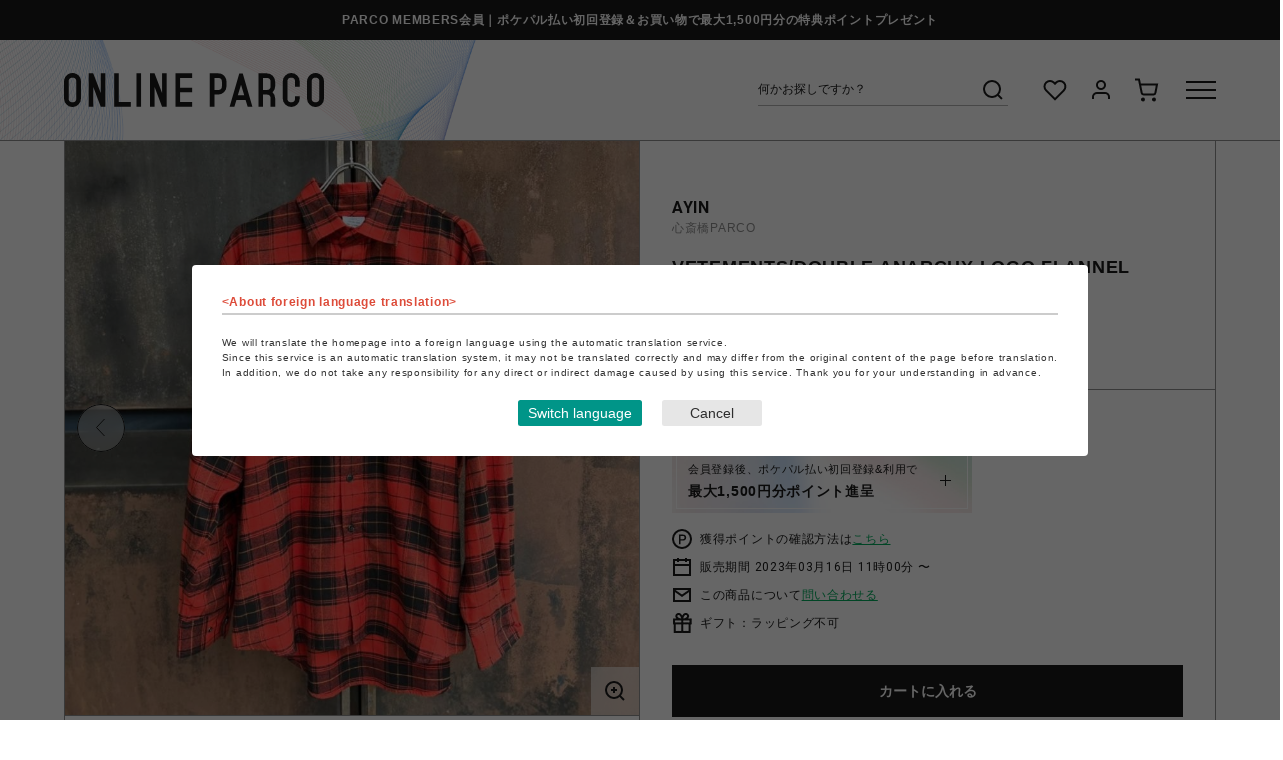

--- FILE ---
content_type: text/html; charset=utf-8
request_url: https://online.parco.jp/shop/g/gP026315-02174/
body_size: 17995
content:
<!DOCTYPE html>
<html data-browse-mode="P" lang="ja" >
<head>
<meta charset="UTF-8">
<title>VETEMENTS/DOUBLE ANARCHY LOGO FLANNEL SHIRT/RED(S　RED)｜ AYIN｜心斎橋PARCO | ONLINE PARCO（オンラインパルコ）</title>
<link rel="canonical" href="https://online.parco.jp/shop/g/gP026315-02174/">


<meta name="description" content="VETEMENTS/DOUBLE ANARCHY LOGO FLANNEL SHIRT/RED(S　RED)　ポケパル払いでお支払いいただくことでPARCOポイントが貯まり、貯まったPARCOポイントは全国のPARCOやONLINE PARCOで1P=1円でご利用いただけます。">
<meta name="keywords" content="ONLINE PARCO,オンラインパルコ,PARCO,パルコ,ぱるこ,オンライン,オンラインストア,ONLINESTORE,ONLINE,EC,通販,通信販売,ネット通販,eコマース,イーコマース,P026315-02174,VETEMENTS/DOUBLE ANARCHY LOGO FLANNEL SHIRT/RED,S,RED">



<meta name="wwwroot" content="" />
<meta name="rooturl" content="https://online.parco.jp" />
<meta name="viewport" content="width=1200">
<link rel="stylesheet" type="text/css" href="https://ajax.googleapis.com/ajax/libs/jqueryui/1.12.1/themes/ui-lightness/jquery-ui.min.css">
<link rel="stylesheet" type="text/css" href="/css/sys/reset.css">
<link rel="stylesheet" type="text/css" href="/css/sys/base.css">
<link rel="stylesheet" type="text/css" href="/css/sys/block_icon_image.css">
<link rel="SHORTCUT ICON" href="/img/icon/favicon.ico">

<link rel="stylesheet" type="text/css" href="/css/usr/firstview_goodsdetail.css">


<link rel="stylesheet" type="text/css" href="/css/usr/firstview_category.css">
<link rel="stylesheet" type="text/css" href="/css/usr/firstview_header.css">


<link rel="stylesheet" type="text/css" href="/css/sys/base_form.css" media="print" onload="this.media='all'">
<link rel="stylesheet" type="text/css" href="/css/sys/base_misc.css" media="print" onload="this.media='all'">
<link rel="stylesheet" type="text/css" href="/css/sys/layout.css" media="print" onload="this.media='all'">
<link rel="stylesheet" type="text/css" href="/css/sys/block_common.css" media="print" onload="this.media='all'">
<link rel="stylesheet" type="text/css" href="/css/sys/block_customer.css" media="print" onload="this.media='all'">
<link rel="stylesheet" type="text/css" href="/css/sys/block_goods.css" media="print" onload="this.media='all'">
<link rel="stylesheet" type="text/css" href="/css/sys/block_order.css" media="print" onload="this.media='all'">
<link rel="stylesheet" type="text/css" href="/css/sys/block_misc.css" media="print" onload="this.media='all'">
<link rel="stylesheet" type="text/css" href="/css/sys/block_store.css" media="print" onload="this.media='all'">
<link rel="stylesheet" type="text/css" href="/css/sys/block_page_category.css" media="print" onload="this.media='all'">
<link rel="stylesheet" type="text/css" href="/css/sys/block_page.css" media="print" onload="this.media='all'">
<script src="https://ajax.googleapis.com/ajax/libs/jquery/3.5.1/jquery.min.js" defer></script>
<script src="https://ajax.googleapis.com/ajax/libs/jqueryui/1.14.1/jquery-ui.min.js" defer></script>
<script src="/lib/js.cookie.js" defer></script>
<script src="/lib/jquery.balloon.js" defer></script>
<script src="/lib/goods/jquery.tile.min.js" defer></script>
<script src="/lib/modernizr-custom.js" defer></script>
<script src="/js/sys/tmpl.js" defer></script>
<script src="/js/sys/msg.js" defer></script>
<script src="/js/sys/sys.js" defer></script>
<script src="/js/sys/common.js" defer></script>
<script src="/js/sys/search_suggest.js" defer></script>
<script src="/js/sys/ui.js" defer></script>
<script src="/js/sys/dmp_data_send.js" ></script>

<link rel="preconnect" href="https://fonts.googleapis.com">
<link rel="preconnect" href="https://fonts.gstatic.com" crossorigin>
<link href="https://fonts.googleapis.com/css2?family=Roboto+Condensed&family=Roboto:wght@400;700&display=swap" rel="stylesheet">
<!-- カテゴリーページヘッドテンプレート 始まり -->
<script src="/js/usr/category.js"></script>
<!-- カテゴリーページヘッドテンプレート 終わり -->
<!-- etm meta -->
<meta property="etm:device" content="desktop" />
<meta property="etm:page_type" content="goods" />
<meta property="etm:cart_item" content="[]" />
<meta property="etm:attr" content="" />
<meta property="etm:goods_detail" content="{&quot;goods&quot;:&quot;P026315-02174&quot;,&quot;category&quot;:&quot;s026315&quot;,&quot;name&quot;:&quot;VETEMENTS/DOUBLE ANARCHY LOGO FLANNEL SHIRT/RED&quot;,&quot;variation_name1&quot;:&quot;S&quot;,&quot;variation_name2&quot;:&quot;RED&quot;,&quot;item_code&quot;:&quot;A-VETEMEAM22049&quot;,&quot;backorder_fg&quot;:&quot;0&quot;,&quot;s_dt&quot;:&quot;2023/03/16 11:00:00&quot;,&quot;f_dt&quot;:&quot;&quot;,&quot;release_dt&quot;:&quot;2023/03/16&quot;,&quot;regular&quot;:&quot;0&quot;,&quot;set_fg&quot;:&quot;0&quot;,&quot;stock_status&quot;:&quot;0&quot;,&quot;price&quot;:&quot;152900&quot;,&quot;sale_fg&quot;:&quot;false&quot;,&quot;brand&quot;:&quot;AA003865&quot;,&quot;brand_name&quot;:&quot;AYIN&quot;,&quot;category_name&quot;:&quot;AYIN&quot;,&quot;category_code1&quot;:&quot;&quot;,&quot;category_name1&quot;:&quot;&quot;,&quot;category_code2&quot;:&quot;s026315&quot;,&quot;category_name2&quot;:&quot;AYIN&quot;,&quot;category_code3&quot;:&quot;s026315&quot;,&quot;category_name3&quot;:&quot;AYIN&quot;,&quot;category_code4&quot;:&quot;s026315&quot;,&quot;category_name4&quot;:&quot;AYIN&quot;}" />
<meta property="etm:goods_keyword" content="[]" />
<meta property="etm:goods_event" content="[]" />
<meta property="etm:goods_genre" content="[]" />

<script src="/js/sys/goods_ajax_cart.js" defer></script>
<script src="/js/sys/goods_ajax_bookmark.js" defer></script>
<script src="/js/sys/goods_ajax_quickview.js" defer></script>




<!-- Google Tag Manager -->
<script>(function(w,d,s,l,i){w[l]=w[l]||[];w[l].push({'gtm.start':
new Date().getTime(),event:'gtm.js'});var f=d.getElementsByTagName(s)[0],
j=d.createElement(s),dl=l!='dataLayer'?'&l='+l:'';j.async=true;j.src=
'https://www.googletagmanager.com/gtm.js?id='+i+dl;f.parentNode.insertBefore(j,f);
})(window,document,'script','dataLayer','GTM-PF8SGGJ');</script>
<!-- End Google Tag Manager -->




		<meta name="google-site-verification" content="G_LQrSGli0-lpOSFfVigYTQyLq0GdvSE24kTAelFuSw" />
<link rel="stylesheet" type="text/css" href="/css/usr/base.css">
<link rel="stylesheet" type="text/css" href="/css/usr/layout.css">
<link rel="stylesheet" type="text/css" href="/css/usr/slick.css">
<link rel="stylesheet" type="text/css" href="/css/usr/jquery.mCustomScrollbar.css">
<link rel="stylesheet" type="text/css" href="/css/usr/block.css?20230328" media="print" onload="this.media='all'">
<link rel="stylesheet" type="text/css" href="/css/usr/user.css" media="print" onload="this.media='all'">
<script src="/js/usr/tmpl.js" defer></script>
<script src="/js/usr/msg.js" defer></script>
<script src="/js/usr/jquery.matchHeight.js" defer></script>
<script src="/js/usr/smoothScroll.js" defer></script>
<script src="/js/usr/slick.min.js" defer></script>
<script src="/js/usr/jquery.mCustomScrollbar.concat.min.js" defer></script>
<script src="/js/usr/user.js" defer></script>
<script src="/lib/lazysizes.min.js" defer></script>
<link rel="apple-touch-icon" href="/img/touch-icon/apple-touch-icon.png">
<link rel="icon" type="image/png" href="/img/touch-icon/android-chrome-192x192.png">
		


	<script src="/js/usr/goods.js"></script>

<!-- etm meta -->

<script src="/js/sys/goods_ajax_bookmark.js" defer></script>
<script src="/js/sys/goods_ajax_quickview.js" defer></script>
<!-- Global site tag (gtag.js) - Google Analytics -->
<script async src="https://www.googletagmanager.com/gtag/js?id="></script>
<script>
  window.dataLayer = window.dataLayer || [];
  function gtag(){dataLayer.push(arguments);}

  gtag('js', new Date());
  
  
  gtag('config', '', { 'user_id': null });
  
</script>
<meta property="og:url" content="https://online.parco.jp/shop/g/gP026315-02174/">
<meta property="og:type" content="product">
<meta property="product:price:amount" content="152900">
<meta property="product:price:currency" content="JPY">
<meta property="product:product_link" content="https://online.parco.jp/shop/g/gP026315-02174/">
<meta property="og:title" content="VETEMENTS/DOUBLE ANARCHY LOGO FLANNEL SHIRT/RED(S　RED)｜ AYIN｜心斎橋PARCO | ONLINE PARCO（オンラインパルコ）">
<meta property="og:description" content="VETEMENTS/DOUBLE ANARCHY LOGO FLANNEL SHIRT/RED(S　RED)　ポケパル払いでお支払いいただくことでPARCOポイントが貯まり、貯まったPARCOポイントは全国のPARCOやONLINE PARCOで1P=1円でご利用いただけます。">

<meta property="og:image" content="https://online.parco.jp/img/item/S026315/P026315-02174/00001.jpeg">







<script src="/js/sys/goods_variation_cart.js" defer></script>


<script>
	function setCookie(cname,cvalue,exdays){
	    var d = new Date();
	    d.setTime(d.getTime()+(exdays*24*60*60*1000));
	    var expires = "expires="+d.toGMTString();
	    document.cookie = cname+"="+cvalue+"; "+expires+"; path=/ ; secure=true ";
	}
	function getCookie(cname){
	    var name = cname + "=";
	    var ca = document.cookie.split(';');
	    for(var i=0; i<ca.length; i++) {
	        var c = ca[i].trim();
	        if (c.indexOf(name)==0) { return c.substring(name.length,c.length); }
	    }
	    return "";
	}
	function checkCookie(cname){
	    var user=getCookie(cname);
	     var traget=document.getElementById(cname);
	    if (user!=""){
	       traget.style.display="none";
	    }else{
	       traget.style.display="";
	    }

	}
</script>
</head>
<body class="page-goods" 

		

>

<!-- Google Tag Manager (noscript) -->
<noscript><iframe src="https://www.googletagmanager.com/ns.html?id=GTM-PF8SGGJ"
height="0" width="0" style="display:none;visibility:hidden"></iframe></noscript>
<!-- End Google Tag Manager (noscript) -->




<div class="wrapper">

	
	<div class="page-top-notice">
  <div class="container">
    <p><a href="https://members.parco.jp/page/introduction/">PARCO MEMBERS会員｜ポケパル払い初回登録＆お買い物で最大1,500円分の特典ポイントプレゼント</a></p>
  </div>
</div>

	
		
		
		
		
		
			
					<header class="pane-header js-pane-header" id="header">
<div id="pageTop"></div>

<div class="js-header-content">
<div class="header-container">
<div class="header-logo"><a href="https://online.parco.jp"><svg height="33.944" width="260.053" xmlns="http://www.w3.org/2000/svg"> <defs> <clippath id="a"> <path d="M0 0h260.053v33.944H0z" fill="none"></path> </clippath> </defs> <path d="M36.758.318v19.541L29.206.334h-4.515V33.61h4.572l.012-19.541 7.487 19.541h4.584V.318ZM98.089.318v19.541L90.537.334h-4.515V33.61h4.571l.012-19.541 7.488 19.541h4.587V.318ZM50.197.334v33.275h16.65v-4.583h-12.07V.334ZM72.499.334h4.579v33.275h-4.579zM111.527.334v33.275h16.65v-4.583h-12.071v-9.77h12.071v-4.584h-12.071V4.901h12.071V.334ZM177.07 11.763l3.175 10.49h-6.389ZM175.312.397 165.67 33.61h4.75l2.05-6.775h9.159l2.074 6.775h4.735L178.798.397Z" fill="#1a1a1a"></path> <g clip-path="url(#a)" fill="#1a1a1a"> <path d="M12.313.9A8.484 8.484 0 0 0 .026 8.142c0 .115-.008.229-.008.344s0 .216.008.326A2.164 2.164 0 0 1 0 8.477v16.972a2.164 2.164 0 0 1 .026-.335c0 .115-.008.229-.008.344s0 .216.008.327a8.485 8.485 0 0 0 16.964-.327V8.469A8.488 8.488 0 0 0 12.313.9M8.495 29.268a3.819 3.819 0 0 1-3.819-3.819V8.477a3.819 3.819 0 0 1 7.638 0v16.972a3.819 3.819 0 0 1-3.819 3.819M255.374.9a8.484 8.484 0 0 0-12.288 7.238c0 .115-.008.229-.008.344s0 .216.008.327a2.165 2.165 0 0 1-.026-.335v16.975a2.165 2.165 0 0 1 .026-.335c0 .115-.008.229-.008.344s0 .216.008.327a8.485 8.485 0 0 0 16.964-.327V8.469A8.487 8.487 0 0 0 255.374.9m-3.819 28.364a3.819 3.819 0 0 1-3.819-3.819V8.477a3.819 3.819 0 0 1 7.638 0v16.972a3.819 3.819 0 0 1-3.819 3.819M194.54 8.644V33.61h4.584V21.539h3.752a3.744 3.744 0 0 1 3.735 3.743v8.328h4.584v-8.307a8.313 8.313 0 0 0-2.6-6.039 8.313 8.313 0 0 0 2.6-6.044V8.636a8.32 8.32 0 0 0-8.319-8.3V.317h-8.335v8.327Zm7.9 8.327h-3.319V4.901h3.955a3.748 3.748 0 0 1 3.539 3.743v4.571a3.74 3.74 0 0 1-3.469 3.731s-.524.025-.7.025M233.483 13.832h2.291V8.486A8.481 8.481 0 0 0 227.284 0a8.492 8.492 0 0 0-8.486 8.486h-.013v16.972a8.485 8.485 0 0 0 16.969.083v-2.37h-4.659v2.278a3.819 3.819 0 1 1-7.638 0V8.477a3.819 3.819 0 0 1 7.638 0v5.355ZM161.638 4.902a8.319 8.319 0 0 0-7.429-4.568V.318h-8.336v8.327a2.129 2.129 0 0 1 .025-.329c0 .112-.008.225-.008.337s0 .212.008.32a2.127 2.127 0 0 1-.025-.328v4.571a2.121 2.121 0 0 1 .025-.328c0 .112-.008.22-.008.333s0 .216.008.32a2.031 2.031 0 0 1-.025-.324V33.61h4.584V21.539h3.752a8.32 8.32 0 0 0 8.319-8.319V8.637a8.282 8.282 0 0 0-.894-3.735m-3.689 8.315a3.745 3.745 0 0 1-3.736 3.743v.012h-3.752V4.902h3.956a3.747 3.747 0 0 1 3.531 3.739Z"></path> </g> </svg></a></div>

<div class="header-content">
<div class="header-search">
<form action="/shop/goods/search.aspx" method="get" name="frmSearch"><input name="search" type="hidden" value="x" /> <input autocomplete="off" class="block-global-search--keyword js-suggest-search" data-suggest-submit="on" id="keyword" name="keyword" placeholder="何かお探しですか？" tabindex="1" type="text" value="" /><button class="block-global-search--submit" name="search" tabindex="1" type="submit" value="search"><svg height="30" viewbox="0 0 30 30" width="30" xmlns="http://www.w3.org/2000/svg"> <g transform="translate(-6 4)"> <rect fill="none" height="30" transform="translate(6 -4)" width="30"></rect> <g transform="translate(9 -1)"> <circle cx="8" cy="8" fill="none" r="8" stroke="#1a1a1a" stroke-width="2" transform="translate(3 3)"></circle> <line fill="none" stroke="#1a1a1a" stroke-linejoin="round" stroke-width="2" transform="translate(16.65 16.65)" x1="4.35" y1="4.35"></line> </g> </g> </svg></button></form>
</div>

<div class="header-nav">
<ul>
	<li class="list-favorite"><a href="https://online.parco.jp/shop/customer/bookmark.aspx"><svg height="30" viewbox="0 0 30 30" width="30" xmlns="http://www.w3.org/2000/svg"> <g transform="translate(-1172 -126)"> <rect fill="none" height="30" transform="translate(1172 126)" width="30"></rect> <g transform="translate(1176.499 132)"> <path d="M20.84,4.61a5.5,5.5,0,0,0-7.78,0L12,5.67,10.94,4.61a5.5,5.5,0,0,0-7.78,7.78l1.06,1.06L12,21.23l7.78-7.78,1.06-1.06a5.5,5.5,0,0,0,0-7.78Z" fill="none" stroke="#1a1a1a" stroke-width="2" transform="translate(-1.549 -2.998)"></path> </g> </g> </svg></a></li>
	<li class="list-mypage"><a href="https://online.parco.jp/shop/customer/menu.aspx"><svg height="30" viewbox="0 0 30 30" width="30" xmlns="http://www.w3.org/2000/svg"> <g transform="translate(-1251 -126)"> <rect fill="none" height="30" transform="translate(1251 126)" width="30"></rect> <g transform="translate(1258 132)"> <path d="M20,21V19a4,4,0,0,0-4-4H8a4,4,0,0,0-4,4v2" fill="none" stroke="#1a1a1a" stroke-width="2" transform="translate(-4 -3)"></path> <circle cx="4" cy="4" fill="none" r="4" stroke="#1a1a1a" stroke-width="2" transform="translate(4)"></circle> </g> </g> </svg> </a></li>
	<li class="list-cart"><a href="https://online.parco.jp/shop/cart/cart.aspx"><span class="block-headernav--cart-count js-cart-count" style="display: inline;"></span><svg height="30" viewbox="0 0 30 30" width="30" xmlns="http://www.w3.org/2000/svg"> <g transform="translate(8906 -7806)"> <rect fill="none" height="30" transform="translate(-8906 7806)" width="30"></rect> <g transform="translate(-8903 7810.5)"> <circle cx="1" cy="1" fill="none" r="1" stroke="#1a1a1a" stroke-width="2" transform="translate(7 19)"></circle> <circle cx="1" cy="1" fill="none" r="1" stroke="#1a1a1a" stroke-width="2" transform="translate(18 19)"></circle> <path d="M1,1H5L7.68,14.39a2,2,0,0,0,2,1.61H19.4a2,2,0,0,0,2-1.61L23,6H6" fill="none" stroke="#1a1a1a" stroke-width="2" transform="translate(-1 -1)"></path> </g> </g> </svg> </a></li>
</ul>
</div>

<div class="header-menu js-menu-switch">
<div class="header-menu-switch"><span></span><span></span><span></span></div>
</div>
</div>
</div>

<div class="header-menu-bg js-menu-bg"></div>

<div class="header-menu-container js-menu-target">
<div class="header-menu-body js-menu-target-body">
<div class="header-menu-top">

<a class="header-menu-top-user" href="https://online.parco.jp/shop/customer/menu.aspx">
<div class="header-menu-top-user-icon"></div>
<p>ゲスト 様</p>
</a>

<div class="header-menu-top-language ff-rb">
<div class="header-menu-top-language-select"><!-- crosslanguage:ignore -->
<div><select class="lang" id="lang" name="lang"><option class="cl-norewrite" value="">日本語</option><option value="en">English</option><option value="cn">&#31616;体中文</option><option value="tw">繁體中文</option><option value="ko">&#54620;&#44397;&#50612;</option> </select></div>
<!-- /crosslanguage:ignore --></div>
</div>
</div>

<div class="header-menu-scroll">
<div class="header-menu-mid">
<div class="header-menu-nav">
<h2 class="header-menu-h2 ff-rb">ショッピング</h2>

<div class="header-menu-nav-items">
<ul class="header-menu-nav-items-1st">
	<li class="header-menu-nav-items-1st-item"><a href="https://online.parco.jp/shop/r/r0/">カテゴリーから探す</a>

	<ul class="header-menu-nav-items-2nd">
		<li class="header-menu-nav-items-2nd-item"><a href="https://online.parco.jp/shop/r/r0/">└全カテゴリーから探す</a></li>
		<li class="header-menu-nav-items-2nd-item"><a href="https://online.parco.jp/shop/top/culture/">└culture TOP</a></li>
		<li class="header-menu-nav-items-2nd-item"><a href="https://online.parco.jp/shop/top/pop-up-shop/">└POP-UP SHOP TOP</a></li>
		<li class="header-menu-nav-items-2nd-item"><a href="https://online.parco.jp/shop/e/egames/">└PARCO GAMES TOP</a></li>
		<!-- <li class="header-menu-nav-items-2nd-item"><a href="#">└アクセサリーTOP</a></li>
                          <li class="header-menu-nav-items-2nd-item"><a href="#">└ライフスタイルTOP</a></li> -->
	</ul>
	</li>
</ul>

<ul class="header-menu-nav-items-1st">
	<li class="header-menu-nav-items-1st-item"><a class="js-menu-shops" href="https://online.parco.jp/shop/brand/list.aspx">ショップから探す</a></li>
	<li class="header-menu-nav-items-1st-item"><a class="js-menu-footer_shops" href="https://online.parco.jp/shop/#footerShopList">全国のPARCO店舗から探す</a></li>
	<li class="header-menu-nav-items-1st-item"><a href="https://online.parco.jp/shop/goods/search.aspx?itemPerPage=40&amp;dtype=Search&amp;sort=r-d&amp;isFilterKeyword=false&amp;pageIndex=1&amp;search=x&amp;search=search">新着アイテムから探す</a></li>
	<li class="header-menu-nav-items-1st-item"><a href="https://online.parco.jp/shop/goods/search.aspx?itemPerPage=40&amp;dtype=Search&amp;f2=1&amp;sort=exp1-d&amp;isFilterKeyword=false&amp;pageIndex=1&amp;search=x&amp;search=search">PARCO限定アイテムから探す</a></li>
	<li class="header-menu-nav-items-1st-item"><a href="https://online.parco.jp/shop/goods/search.aspx?itemPerPage=40&amp;dtype=Search&amp;f10=1&amp;sort=exp1-d&amp;isFilterKeyword=false&amp;pageIndex=1&amp;search=x&amp;search=search">セールアイテムから探す</a></li>
	<li class="header-menu-nav-items-1st-item"><a href="https://online.parco.jp/shop/customer/bookmark_guest.aspx">お気に入りから探す</a></li>
	<li class="header-menu-nav-items-1st-item"><a href="https://online.parco.jp/shop/customer/coupon_promotion.aspx">キャンペーン/クーポン対象から探す</a></li>
</ul>
</div>
</div>

<div class="header-menu-nav">
<h2 class="header-menu-h2 ff-rb">ご利用案内</h2>

<div class="header-menu-nav-items">
<ul class="header-menu-nav-items-1st">
	<li class="header-menu-nav-items-1st-item"><a href="https://online.parco.jp/shop/pages/welcome.aspx">初めてのお客様へ</a></li>
	<li class="header-menu-nav-items-1st-item"><a href="https://online.parco.jp/shop/pages/faq.aspx">よくあるご質問 / お問い合わせ</a></li>
	<li class="header-menu-nav-items-1st-item"><a class="js-menu-topics" href="https://online.parco.jp/shop/#block_of_topic">お知らせ</a></li>
</ul>
</div>
</div>

<div class="header-menu-search">
<form action="/shop/goods/search.aspx" method="get" name="frmSearch"><input name="search" type="hidden" value="x" /> <input autocomplete="off" class="block-global-search--keyword js-suggest-search" data-suggest-submit="on" id="keyword" name="keyword" placeholder="何をお探しですか？" tabindex="1" type="text" value="" /><button class="block-global-search--submit" name="search" tabindex="1" type="submit" value="search"><svg height="30" viewbox="0 0 30 30" width="30" xmlns="http://www.w3.org/2000/svg"> <g transform="translate(-6 4)"> <rect fill="none" height="30" transform="translate(6 -4)" width="30"></rect> <g transform="translate(9 -1)"> <circle cx="8" cy="8" fill="none" r="8" stroke="#1a1a1a" stroke-width="2" transform="translate(3 3)"></circle> <line fill="none" stroke="#1a1a1a" stroke-linejoin="round" stroke-width="2" transform="translate(16.65 16.65)" x1="4.35" y1="4.35"></line> </g> </g> </svg></button></form>

<div class="header-menu-search-keyword">
<div class="header-menu-search-keyword-ttl">おすすめキーワード</div>

<div class="header-menu-search-keyword-list">
<ul>
	<li><a href="https://online.parco.jp/shop/r/ric111006?itemPerPage=40&dtype=Genre&dcode=ic111006&minprice=0&sort=exp1-d&isFilterKeyword=false">ブーツ</a></li>
	<li><a href="https://online.parco.jp/shop/r/ric110104/?itemPerPage=40&dtype=Genre&dcode=ic110104&minprice=0&sort=exp1-d&isFilterKeyword=false">ニット/セーター</a></li>
	<li><a href="https://online.parco.jp/shop/r/ric110308?itemPerPage=40&dtype=Genre&dcode=ic110308&minprice=0&sort=exp1-d&isFilterKeyword=false">スウェットパンツ</a></li>
	<li><a href="https://online.parco.jp/shop/r/ric110208?itemPerPage=40&dtype=Genre&dcode=ic110208&minprice=0&sort=exp1-d&isFilterKeyword=false">ダウン</a></li>
	<li><a href="https://online.parco.jp/shop/r/ric110609?itemPerPage=40&dtype=Genre&dcode=ic110609&minprice=0&sort=exp1-d&isFilterKeyword=false">手袋</a></li>
	<li><a href="https://online.parco.jp/shop/goods/search.aspx?itemPerPage=40&keyword=%E3%83%95%E3%82%A1%E3%83%BC&dtype=Search&minprice=0&f102=0&sort=exp1-d&isFilterKeyword=false&search=x&search=search">ファー</a></li>
	<li><a href="https://online.parco.jp/shop/r/ric121101?itemPerPage=40&dtype=Genre&dcode=ic121101&minprice=0&sort=exp1-d&isFilterKeyword=false">キャップ</a></li>
	<li><a href="https://online.parco.jp/shop/r/ric110603/?itemPerPage=40&dtype=Genre&dcode=ic110603&minprice=0&sort=exp1-d&isFilterKeyword=false">マフラー</a></li>
	<li><a href="https://online.parco.jp/shop/r/ric130101?itemPerPage=40&dtype=Genre&dcode=ic130101&minprice=0&sort=exp1-d&isFilterKeyword=false">ピアス</a></li>
	<li><a href="https://online.parco.jp/shop/r/ric140502?itemPerPage=40&dtype=Genre&dcode=ic140502&minprice=0&sort=exp1-d&isFilterKeyword=false">食器</a></li>
	<li><a href="https://online.parco.jp/shop/goods/search.aspx?itemPerPage=40&keyword=%E3%83%9D%E3%83%BC%E3%83%81&dtype=Search&minprice=0&f102=0&sort=exp1-d&isFilterKeyword=false&search=x&search=search">ポーチ</a></li>
    <li><a href="https://online.parco.jp/shop/e/e10000150/">（株）ザ・森東 池袋支社</a></li>
	<li><a href="https://online.parco.jp/shop/e/e12970501/">出張さらばBAR</a></li>
	<li><a href="https://online.parco.jp/shop/g/gP029705-00001/">SPEAKEASY BAND</a></li>
    <li><a href="https://online.parco.jp/shop/e/e10000129/">違う冬のぼくら展</a><li>
	<li><a href="https://online.parco.jp/shop/c/cs090002/">鳴潮</a></li>
	<li><a href="https://online.parco.jp/shop/e/e12799823/">ヴォイツェック</a></li>
	<li><a href="https://online.parco.jp/shop/e/e32779935/">たべっ子動物</a></li>
	<li><a href="https://online.parco.jp/shop/e/e13014701/">サ勤交代</a></li>
</ul>
</div>
</div>
</div>
</div>

<div class="header-menu-bot">
<div class="header-menu-sns">
<h2 class="header-menu-h2 ff-rb">SNSアカウント</h2>

<div class="header-menu-sns-list">
<ul>
	<li><a href="https://www.instagram.com/parco_online/"><img alt="Instagram" class="lazyload" data-src="/img/usr/common/pc/icon_sns_ig.png" data-srcset="/img/usr/common/pc/icon_sns_ig@2x.png 2x" src="/img/usr/lazyloading.png" /></a></li>
	<li><a href="https://x.com/parco_online/"><img alt="X" class="lazyload" data-src="/img/usr/common/pc/icon_sns_x.png" data-srcset="/img/usr/common/pc/icon_sns_x@2x.png 2x" src="/img/usr/lazyloading.png" /></a></li>
	<li><a href="https://autoline.link/parco/apis/line_login_link?register_from=ONLINEPARCO&amp;redirect_url=https://line.me/R/ti/p/@323cvxqw"><img alt="LINE" class="lazyload" data-src="/img/usr/common/pc/icon_shoptop_sns_ln.png" data-srcset="/img/usr/common/pc/icon_shoptop_sns_ln@2x.png 2x" src="/img/usr/lazyloading.png" /></a></li>
	<!-- <li><a href="#"><img class="lazyload" src="/img/usr/lazyloading.png" data-src="/img/usr/common/pc/icon_sns_yt.png" data-srcset="/img/usr/common/pc/icon_sns_yt@2x.png 2x" alt="Youtube"></a></li> 
                    <li><a href="#"><img class="lazyload" src="/img/usr/lazyloading.png" data-src="/img/usr/common/pc/icon_sns_tt.png" data-srcset="/img/usr/common/pc/icon_sns_tt@2x.png 2x" alt="TikTok"></a></li>
                    <li><a href="https://www.facebook.com/helloparco/"><img class="lazyload" src="/img/usr/lazyloading.png" data-src="/img/usr/common/pc/icon_sns_fb.png" data-srcset="/img/usr/common/pc/icon_sns_fb@2x.png 2x" alt="Facebook"></a></li> -->
</ul>
</div>
</div>

<div class="header-menu-bnr"></div>
</div>
</div>
</div>
</div>
</div>
</header>

					
						
						
					
			
		
	
	<header class="pane-fixed-header js-fixed-header js-pane-header" data-scroll-header></header>
	
<div class="pane-contents">
	<div class="container">
		<main class="pane-main">
			
			<div class="block-goods-detail  goods-gacha">
	<div class="pane-goods-header">
		
		<div class="block-goods-detail--promotion-freespace">
			
		</div>
		
		<input type="hidden" value="V026315-01142" id="hidden_variation_group">
		<input type="hidden" value="0" id="variation_design_type">
		<input type="hidden" value="P026315-02174" id="hidden_goods">
		<input type="hidden" value="VETEMENTS/DOUBLE ANARCHY LOGO FLANNEL SHIRT/RED" id="hidden_goods_name">
		<input type="hidden" value="180c4bdc25c9677eb017f494467b89dfd1762ea57d7cb36e4664085e3a4f61f8" id="js_crsirefo_hidden">
	</div>
	<div class="pane-goods-main">
		<div class="pane-goods-left-side block-goods-detail--color-variation-goods-image">
			<div class="js-goods-detail-goods-slider">
				
				
				<div class="block-src-L js-goods-img-item block-goods-detail-line-item">
					<div class="item-img">
						<img class="lazyload block-src-1--image" data-src="https://online.parco.jp/img/item/S026315/P026315-02174/00001.jpeg" alt="VETEMENTS/DOUBLE ANARCHY LOGO FLANNEL SHIRT/RED RED S">
						<div class="icon-zoom js-img-zoom" data-img="https://online.parco.jp/img/item/S026315/P026315-02174/00001.jpeg"></div>
					</div>
					<div class="item-comment">VETEMENTS/DOUBLE ANARCHY LOGO FLANNEL SHIRT/RED RED S</div>
				</div>
				
				
				
				<div class="block-src-L js-goods-img-item block-goods-detail-line-item">
					<div class="item-img">
						<img class="lazyload block-src-1--image" data-src="https://online.parco.jp/img/item/S026315/P026315-02174/00001.jpeg" alt="VETEMENTS/DOUBLE ANARCHY LOGO FLANNEL SHIRT/RED RED S">
						<div class="icon-zoom js-img-zoom" data-img="https://online.parco.jp/img/item/S026315/P026315-02174/00001.jpeg"></div>
					</div>
					<div class="item-comment"></div>
				</div>
				
				
				<div class="block-src-L js-goods-img-item block-goods-detail-line-item">
					<div class="item-img">
						<img class="lazyload block-src-1--image" data-src="https://online.parco.jp/img/item/S026315/P026315-02174/00002.jpeg" alt="VETEMENTS/DOUBLE ANARCHY LOGO FLANNEL SHIRT/RED RED S">
						<div class="icon-zoom js-img-zoom" data-img="https://online.parco.jp/img/item/S026315/P026315-02174/00002.jpeg"></div>
					</div>
					<div class="item-comment"></div>
				</div>
				
				
				
				
				
				
				
				
				
				
				
				
				
				
				
			</div>
			<div class="block-goods-detail--color-variation-goods-thumbnail-form thumbnail-gacha">
				<div class="block-goods-gallery block-goods-detail--color-variation-goods-thumbnail-images">
					<div class="js-goods-detail-gallery-slider">
						
						
						<div class="block-goods-gallery--color-variation-src-L block-goods-gallery--color-variation-src">
							<figure class="img-center">
								<img src="/img/usr/lazyloading.png" data-src="https://online.parco.jp/img/item/S026315/P026315-02174/00001.jpeg" alt="VETEMENTS/DOUBLE ANARCHY LOGO FLANNEL SHIRT/RED RED S" class="lazyload">
							</figure>
							<p class="block-goods-detail--color-variation-goods-color-name">RED</p>
						</div>
						
						
						
						<div class="block-goods-gallery--color-variation-src-L block-goods-gallery--color-variation-src">
							<figure class="img-center">
								<img src="/img/usr/lazyloading.png" data-src="https://online.parco.jp/img/item/S026315/P026315-02174/00001.jpeg" alt="VETEMENTS/DOUBLE ANARCHY LOGO FLANNEL SHIRT/RED RED S" class="lazyload">
							</figure>
							<p class="block-goods-detail--color-variation-goods-color-name"></p>
						</div>
						
						
						<div class="block-goods-gallery--color-variation-src-L block-goods-gallery--color-variation-src">
							<figure class="img-center">
								<img src="/img/usr/lazyloading.png" data-src="https://online.parco.jp/img/item/S026315/P026315-02174/00002.jpeg" alt="VETEMENTS/DOUBLE ANARCHY LOGO FLANNEL SHIRT/RED RED S" class="lazyload">
							</figure>
							<p class="block-goods-detail--color-variation-goods-color-name"></p>
						</div>
						
						
						
						
						
						
						
						
						
						
						
						
						
						
						
					</div>
				</div>
			</div>
			
			<div class="block-goods-comment6">
			</div>
		</div>
		<div class="pane-goods-right-side">
			<form name="frm" method="GET" action="/shop/cart/cart.aspx">
				<input type="hidden" name="goods" value="P026315-02174" id="goods_for_add_cart">
				<input type="hidden" value="1" name="qty">
				<div class="block-icon">
					
					
					
				</div>
				
				
				    <div class="block-goods-shop-name"><a href="/shop/c/cs026315/">AYIN</a></div>
				
				
				<div class="block-goods-store-name"><a href="https://online.parco.jp/shop/top/shinsaibashiparco/">心斎橋PARCO</a></div>
				
				
				<div class="block-goods-name">
					<h1 class="h1 block-goods-name--text js-enhanced-ecommerce-goods-name">VETEMENTS/DOUBLE ANARCHY LOGO FLANNEL SHIRT/RED</h1>
				</div>
				<div class="block-goods-spacer">xxxxxxxxxxxxxxxxxxxxxxxxxxxxxxxxxxxxxxxxxxxxxxxxxxxxxxxxxxxxxxxxxxxxxxxxxxxxxxxxxxxxxxx</div>
				<div class="block-goods-price">
					
					
					<div class="block-goods-price--price price js-enhanced-ecommerce-goods-price">
						￥152,900<span class="tax">税込</span>
					</div>
					
					
					
					
					
				</div>
				
				
				
				
				<div class="block-goods-pokeparu">
  <div class="block-goods-pokeparu-info">
    <p>ポケパル払いで<span><span class="js-pokeparpt-l">0</span>〜<span class="js-pokeparpt-h">0</span></span>ポイント</p>
    <p>（1P=1円）※キャンペーン分除く</p>
  </div>
  <div class="block-goods-pokeparu-promotion js-pokeparu-btn">
    <p>会員登録後、ポケパル払い初回登録&amp;利用で</p>
    <p>最大1,500円分ポイント進呈</p>
    <div class="icon-plus"></div>
  </div>
  <div class="block-goods-pokeparu-modal-bg js-pokeparu-bg js-pokeparu-close"></div>
  <div class="block-goods-pokeparu-modal js-pokeparu-modal">
    <div class="block-goods-pokeparu-modal-inner">
      <div class="block-goods-pokeparu-modal-close-area js-pokeparu-close"></div>
      <div class="block-goods-pokeparu-modal-body">
        <div class="block-goods-pokeparu-modal-scroll">
          <div class="block-goods-pokeparu-modal-ttl">
            <p>ポケパル払いならPARCOポイントが</p>
            <p>貯まる！使える！</p>
          </div>
          <div class="block-goods-pokeparu-modal-blue_band">
            <span>ポケパル払い初回登録&amp;利用で</span><span>最大1,500円分ポイント進呈</span>
          </div>
          <div class="block-goods-pokeparu-modal-content">
            <div class="content-top">
              ポケパル払いは、以下の対象クレジットカードが登録でき、<br>ご利用のカードやランクに応じてPARCOポイントが貯まります。
            </div>
            <div class="content-merit">
              <div class="ttl"><span>ご利用メリット</span></div>
              <div class="content-merit-list">
                <ul>
                  <li>
                    <div class="list-img">
                      <img class="lazyloaded mCS_img_loaded" src="/img/usr/common/pc/img_pokeparu_card1_2.png" data-src="/img/usr/common/pc/img_pokeparu_card1_2.png" data-srcset="/img/usr/common/pc/img_pokeparu_card1_2@2x.png 2x" alt="PARCOカード・大丸松坂屋カード・セゾンカード" srcset="/img/usr/common/pc/img_pokeparu_card1_2@2x.png 2x">
                    </div>
                    <div class="list-detail">
                      <div class="">PARCOカード・大丸松坂屋カード・セゾンカード</div>
                      <div>110円（税込）ごとに<strong>3〜7ポイント</strong></div>
                    </div>
                  </li>
                  <li>
                    <div class="list-img"><img class="lazyload" src="/img/usr/lazyloading.png"
                        data-src="/img/usr/common/pc/img_pokeparu_card2.png"
                        data-srcset="/img/usr/common/pc/img_pokeparu_card2@2x.png 2x" alt="その他クレジットカード"></div>
                    <div class="list-detail">
                      <div class="">その他クレジットカード</div>
                      <div>110円（税込）ごとに<strong>2ポイント</strong></div>
                    </div>
                  </li>
                </ul>
              </div>
              <div class="content-merit-info">
                <div>1P=1円</div>
                <div>貯まったPARCOポイントは<br>1P=1円でご利用いただけます。</div>
              </div>
            </div>
            <div class="content-bot">
              <div class="content-bot-btn"><a href="https://online.parco.jp/shop/customer/pay.aspx">ポケパル払い登録はこちら</a></div>
              
              <div class="content-bot-caution">ご利用には会員登録が必要です</div>
              
              <div class="content-bot-annotation">
                <ul>
                 
                  <li>会員登録は、PARCOメンバーズ（パルコの会員サービス）の登録となります。</li>
                   
                  <li>ONLINE PARCOでポイントを貯めるには、ポケパル払い（オンライン決済）でお支払いください。</li>
                  <li>パルコの店舗でポケパル払いをご利用の場合は、パルコ公式アプリ「POCKET PARCO」のダウンロードとログインが必要です。</li>
                  <li>株式会社クレディセゾン発行の旧PARCOカードはセゾンカードとして登録できます。</li>
                  <li>2026年3月1日より、セゾンカードのPARCOポイント付与数はポケパル払い110円（税込）ご利用ごとに一律2ptとなります。<a href="https://online.parco.jp/shop/pages/saisoncard_redirect.aspx" target="_blank">詳細はこちら</a></li>
                </ul>
              </div>
            </div>
          </div>
        </div>
        <div class="block-goods-pokeparu-modal-close js-pokeparu-close"></div>
      </div>
    </div>
  </div>
</div>
				<div class="block-goods-about_pokeparu">
					獲得ポイントの確認方法は<a href="https://faq.parco.jp/faq/show/1159?site_domain=onlineparco" target="_blank">こちら</a>
				</div>
				
				
				<div class="block-goods-sales_period">
					<span class="ff-rb">販売期間 2023年03月16日 11時00分 〜 </span>
				</div>
				
				
				
				<div class="block-contact-about-goods">
	この商品について<a href="/shop/contact/contact.aspx?goods=P026315-02174&amp;subject_id=00000001">問い合わせる</a>
</div>

				
				<div class="block-goods-gift">
	
	ギフト：ラッピング不可
	
</div>

				<input name="crsirefo_hidden" type="hidden" value="1be05ad46df5a96d6e6a7ca6a43c1618dae97e800067eda44ff7908d3449af69">
				
				
				



<div class="block-add-cart">
  <button class="block-add-cart--btn btn btn-primary js-enhanced-ecommerce-add-cart-detail" name="layaway_flg_Delivery"
    type="submit" value="カートに入れる">カートに入れる</button>
</div>
<div class="block-goods-pickup_store-favorite">
  
  
<div class="block-goods-favorite">
 
    <a class="block-goods-favorite--btn btn btn-default js-animation-bookmark js-enhanced-ecommerce-goods-bookmark"
       data-goods="P026315-02174" href="https://online.parco.jp/shop/customer/bookmark_guest.aspx?goods=P026315-02174&amp;crsirefo_hidden=">お気に入りアイテムに追加</a>
 
</div>


  
</div>







				
				
				
				
				
				
				
				
				
				<input type="hidden" value="



&lt;div class=&quot;block-add-cart&quot;&gt;
  &lt;button class=&quot;block-add-cart--btn btn btn-primary js-enhanced-ecommerce-add-cart-detail&quot; name=&quot;layaway_flg_Delivery&quot;
    type=&quot;submit&quot; value=&quot;カートに入れる&quot;&gt;カートに入れる&lt;/button&gt;
&lt;/div&gt;
&lt;div class=&quot;block-goods-pickup_store-favorite&quot;&gt;
  
  
&lt;div class=&quot;block-goods-favorite&quot;&gt;
 
    &lt;a class=&quot;block-goods-favorite--btn btn btn-default js-animation-bookmark js-enhanced-ecommerce-goods-bookmark&quot;
       data-goods=&quot;P026315-02174&quot; href=&quot;https://online.parco.jp/shop/customer/bookmark_guest.aspx?goods=P026315-02174&amp;amp;crsirefo_hidden=&quot;&gt;お気に入りアイテムに追加&lt;/a&gt;
 
&lt;/div&gt;


  
&lt;/div&gt;






" id="cart_l">
				
				
				
				<div class="block-goods-info">
					<div class="block-goods-info-tab">
						
						<div class="block-goods-info-tab-item js-goods-info-tab is-active">アイテム説明 / 素材</div>
						
						
						
						
					</div>
					<div class="block-goods-info-target">
						
						<div class="block-goods-info-target-item js-goods-info-target is-active">
							<div class="block-goods-comment1">
								<p>
									【サイズ】着丈・身幅・肩幅・袖丈<br/>XSサイズ：84cm・70cm・53cm・64cm<br/>Sサイズ： 85cm・70cm・53.5cm・65cm<br/><br/>【素材】<br/>コットン100％<br/><br/>【VETEMENTS】<br/>ヴェトモン(Vetements)は2014年、デムナ・ヴァザリア(Demna Gvasalia)が弟のグラム(Guram)とともに設立されたフランスのファッションブランド。<br/>デザイナーは、メゾン マルジェラ(Maison Margiela)やルイ・ヴィトン(LOUIS VUITTON)、バレンシアガ(BALENCIAGA)、セリーヌ(CELINE)などのブランドでの経験を持つ、ブランド創設者デムナ・ヴァザリアの友人らが務める。<br/>（なお、デムナ・ヴァザリアは2020年をもってヴェトモンを退任している。）<br/><br/>毎シーズンのコレクションにはテーマを定めておらず、むしろ着用する感覚や背景といったリアルタイムな感覚を吸い上げた製作をベースとしている。<br/>世界から集めた質の高い素材を使用し、オーバーサイズのフォルムや長くルーズなスリーブ、大胆なグラフィックなどを特徴とするストリート色の強いウェアを展開。<br/>ストリートスタイルを背景にしたビッグシルエットやジェンダーレスなコレクションは、世界のトレンドをリード。<br/>パリ・コレクションの注目ブランドの地図を塗り替えたといわれている。<br/><br/>また、ドクターマーチン(Dr.Martens)やリーボック(Reebok)といったブランド、運輸会社のDHLなどと、幅広いコラボレーションを行っていることでも知られる。<br/><br/>【お取り寄せに関して】<br/>・WEB上に在庫がない場合でもお取り寄せも致しますので、お気軽に電話、メール等でご連絡お待ちしています。<br/>・また実店舗と在庫を共有しているため、ご注文、決済完了後でも商品がご用意できない場合がございます。 その際、決済のキャンセル等の対応をさせて頂きます。<br/>予めご了承ください。<br/><br/>【商品ID】<br/>A-VETEMEAM22049<br/>UA53SH750
								</p>
							</div>
							
						</div>
						
						
						
						
					</div>
				</div>
				<div class="block-goods-sns-list">
					<div class="block-goods-sns-list-ttl">シェアする</div>
					<ul class="block-goods-sns-list-items">
						<li><a href="http://www.facebook.com/share.php?u=https://online.parco.jp/shop/g/gP026315-02174/"><img class="lazyload"
									src="/img/usr/lazyloading.png" data-src="/img/usr/common/pc/icon_goods_sns_fb.png"
									data-srcset="/img/usr/common/pc/icon_goods_sns_fb@2x.png 2x" alt="Pinterest"></a></li>
						<li><a
								href="http://twitter.com/share?text=AYIN：VETEMENTS/DOUBLE ANARCHY LOGO FLANNEL SHIRT/RED%20心斎橋PARCO&url=https://online.parco.jp/shop/g/gP026315-02174/&hashtags=ONLINEPARCO"
								rel="nofollow"><img class="lazyload" src="/img/usr/lazyloading.png"
									data-src="/img/usr/common/pc/icon_goods_sns_tw.png"
									data-srcset="/img/usr/common/pc/icon_goods_sns_tw@2x.png 2x" alt="Pinterest"></a></li>
						<li><a rel="nofollow" target="_blank"
								href="http://www.pinterest.com/pin/create/button/?url=https://online.parco.jp/shop/g/gP026315-02174/&media=https://online.parco.jphttps://online.parco.jp/img/item/S026315/P026315-02174/00001.jpeg&description=AYIN：VETEMENTS/DOUBLE ANARCHY LOGO FLANNEL SHIRT/RED%20心斎橋PARCO"><img
									class="lazyload" src="/img/usr/lazyloading.png"
									data-src="/img/usr/common/pc/icon_goods_sns_pr.png"
									data-srcset="/img/usr/common/pc/icon_goods_sns_pr@2x.png 2x" alt="Pinterest"></a></li>
					</ul>
				</div>
			</form>
		</div>
	</div>
</div>
<div class="pane-goods-center">
	<div class="block-goods-shop-info">
		<div class="block-goods-shop-info-body">
			<div class="block-goods-shop-info-ttl">
				<div class="item-logo"><a href="/shop/c/cs026315/"><img class="lazyload" src="/img/usr/lazyloading.png"
						data-src="https://image.parco.jp/SCCWEB/cmsR5_images/shinsaibashi/images/store/storage/shop_ayin1007.jpg" data-srcset="https://image.parco.jp/SCCWEB/cmsR5_images/shinsaibashi/images/store/storage/shop_ayin1007.jpg" alt="shop_ayin1007.jpg"></a></div>
				<div class="item-info">
					<div class="item-name">
						
						<dl>
					        <dt>ショップ名</dt>
							<dd><a href="/shop/c/cs026315/">AYIN</a></dd>
						</dl>
						
						
						<dl>
							<dt>店舗名</dt>
							<dd><a href="https://online.parco.jp/shop/top/shinsaibashiparco/">心斎橋PARCO</a></dd>
						</dl>
						
					</div>
					<div class="item-link">
						<ul>
							<li>特定商取引法など法令に基づく表記は<a href="https://online.parco.jp/shop/pages/law026315.aspx">こちら</a></li>
							
							<li>ショップお問い合わせは<a href="/shop/contact/contact.aspx?shop=S026315">こちら</a></li>
							
						</ul>
					</div>
				</div>
				<div class="item-btn">
					<ul>
						
						
						<li><a class="btn-bg ff-rb" href="/shop/c/cs026315/">SHOP TOP</a></li>
						
					</ul>
				</div>
				
			</div>
			
		</div>
		
	</div>
</div>
<div class="pane-goods-footer">
	
	
	<dl class="block-goods-comment7">
		
	</dl>
</div>






<script src="/js/sys/goodsdetail_itemhistory.js" defer></script>
<div id="goodsdetail_itemhistory" class="block-recent-item" data-currentgoods="P026315-02174"></div>

			<div class="block-topic-path">
				
	<ul class="block-topic-path--list" id="bread-crumb-list" itemscope itemtype="https://schema.org/BreadcrumbList">
		<li class="block-topic-path--category-item block-topic-path--item__home" itemscope itemtype="https://schema.org/ListItem" itemprop="itemListElement">
	<a href="https://online.parco.jp/shop/" itemprop="item">
		<span itemprop="name">TOP</span>
	</a>
	<meta itemprop="position" content="1" />
</li>

<li class="block-topic-path--category-item" itemscope
	itemtype="https://schema.org/ListItem" itemprop="itemListElement">
	<a href="https://online.parco.jp/shop/top/shinsaibashiparco/" itemprop="item">
		<span itemprop="name">心斎橋PARCO</span>
	</a>
	<meta itemprop="position" content="2" />
</li>


<li class="block-topic-path--category-item" itemscope
	itemtype="https://schema.org/ListItem" itemprop="itemListElement">
	<a href="https://online.parco.jp/shop/c/cs026315/?brand=AA003865" itemprop="item">
		<span itemprop="name">AYIN</span>
	</a>
	<meta itemprop="position" content="3" />
</li>


<li class="block-topic-path--category-item block-topic-path--item__current" itemscope
	itemtype="https://schema.org/ListItem" itemprop="itemListElement">
	<a href="https://online.parco.jp/shop/g/gP026315-02174/" itemprop="item">
		<span itemprop="name">VETEMENTS/DOUBLE ANARCHY LOGO FLANNEL SHIRT/RED</span>
	</a>
	<meta itemprop="position" content="4" />
</li>


	</ul>


			</div>
			<script type="application/ld+json">
{
   "@context":"http:\/\/schema.org\/",
   "@type":"Product",
   "name":"VETEMENTS\u002fDOUBLE ANARCHY LOGO FLANNEL SHIRT\u002fRED",
   "image":"https:\u002f\u002fonline.parco.jp\u002fimg\u002fitem\u002fS026315\u002fP026315-02174\u002f00001.jpeg",
   "description":"",
   "color":"RED",
   "mpn":"P026315-02174",
   "releaseDate":"2023/03/16",
   "brand": {
      "@type": "Thing",
      "name": "AYIN"
   },
   "offers":{
      "@type":"Offer",
      "price":152900,
      "priceCurrency":"JPY",
      "availability":"http:\/\/schema.org\/OutOfStock"
   },
   "isSimilarTo":{
      "@type":"Product",
      "name":"VETEMENTS\u002fDOUBLE ANARCHY LOGO FLANNEL SHIRT\u002fRED",
      "image":"https:\u002f\u002fonline.parco.jp\u002fimg\u002fitem\u002fS026315\u002fP026315-02174\u002f00001.jpeg",
      "mpn":"P026315-02174",
      "url":"https:\u002f\u002fonline.parco.jp\u002fshop\u002fg\u002fgP026315-02174\u002f"
   }
}
</script>
		</main>
	</div>
</div>



	
		
			
		<footer class="pane-footer">
			<div class="container">
				<p id="footer_pagetop" class="block-page-top"><a href="#header"></a></p>
				
				
					
					
							    <div class="block-page_top">
      <a href="#pageTop"><span><img class="lazyload" src="/img/usr/lazyloading.png" data-src="/img/usr/common/pc/icon_page_top.png" data-srcset="/img/usr/common/pc/icon_page_top@2x.png 2x" alt="PAGE TOP"></span></a>
    </div>
    <footer class="pane-footer">
      <div class="container">
        <div class="block-page-top"><a href="#header"></a></div>
        <div class="footer-bnrs">
          <ul>
            <li>
              <a href="https://point.parco.jp/?utm_source=hp&utm_medium=link&utm_campaign=onlineparco_footer" target="_blank">
                <div class="list-icon"><img class="lazyload" src="/img/usr/lazyloading.png" data-src="/img/usr/footer/pc/footer_icon_parcopoint.png" data-srcset="/img/usr/footer/pc/footer_icon_parcopoint@2x.png 2x" alt="PARCOポイント"></div>
                <div class="list-detail">
                  <div class="list-ttl">PARCOポイント</div>
                  <div class="list-comment">全国のPARCOやONLINE PARCOで<br>貯まる＆使える</div>
                </div>
              </a>
            </li>
            <li>
              <a href="https://point.parco.jp/pay/?utm_source=hp&utm_medium=link&utm_campaign=onlineparco_footer" target="_blank">
                <div class="list-icon"><img class="lazyload" src="/img/usr/lazyloading.png" data-src="/img/usr/footer/pc/footer_icon_pockebara.png" data-srcset="/img/usr/footer/pc/footer_icon_pockebara@2x.png 2x" alt="ポケパル払い"></div>
                <div class="list-detail">
                  <div class="list-ttl">ポケパル払い</div>
                  <div class="list-comment">初回登録＆お買物で最大1,500円分のPARCOポイント進呈</div>
                </div>
              </a>
            </li>
            <li>
              <a href="https://point.parco.jp/pocketparco/?utm_source=hp&utm_medium=link&utm_campaign=onlineparco_footer" target="_blank">
                <div class="list-icon"><img class="lazyload" src="/img/usr/lazyloading.png" data-src="/img/usr/footer/pc/footer_icon_pocketparco.png" data-srcset="/img/usr/footer/pc/footer_icon_pocketparco@2x.png 2x" alt="POCKET PARCO（公式アプリ）"></div>
                <div class="list-detail">
                  <div class="list-ttl">POCKET PARCO（公式アプリ）</div>
                  <div class="list-comment">コイン＆クーポンでPARCOでのお買い物がオトクに</div>
                </div>
              </a>
            </li>
          </ul>
        </div>
        <div class="footer-main">
          <div class="footer-main-1">
            <div class="footer-container">
              <div class="footer-main-1-category">
                <h2 class="footer-h2">カテゴリー</h2>
                <div class="footer-nav-list-1">
                  <ul>
                    <li><a href="https://online.parco.jp/shop/r/r0/">全カテゴリーから探す</a></li>
                    <li><a href="https://online.parco.jp/shop/top/culture/">culture TOP</a></li>
                    <li><a href="https://online.parco.jp/shop/top/pop-up-shop/">POP-UP SHOP TOP</a></li>
                    <li><a href="https://online.parco.jp/shop/e/egames/">PARCO GAMES TOP</a></li>
               <!-- <li><a href="#">アクセサリーTOP</a></li>
                    <li><a href="#">ライフスタイルTOP</a></li> -->
                  </ul>
                </div>
              </div>
              <div class="footer-main-1-shop" >
               <h2 class="footer-h2" id="footerShopList">全国のPARCO店舗</h2>
                <div class="footer-nav-list-1">
                  <ul>
                    <li><a href="https://online.parco.jp/shop/top/sapporoparco/">札幌PARCO</a></li>
                    <li><a href="https://online.parco.jp/shop/top/sendaiparco/">仙台PARCO</a></li>
                    <li><a href="https://online.parco.jp/shop/top/urawaparco/">浦和PARCO</a></li>
                    <li><a href="https://online.parco.jp/shop/top/ikebukuroparco/">池袋PARCO</a></li>
                    <li><a href="https://online.parco.jp/shop/top/shibuyaparco/">渋谷PARCO</a></li>
                    <li><a href="https://online.parco.jp/shop/top/kinshichoparco/">錦糸町PARCO</a></li>
                    <li><a href="https://online.parco.jp/shop/top/kichijojiparco/">吉祥寺PARCO</a></li>
                    <li><a href="https://online.parco.jp/shop/top/chofuparco/">調布PARCO</a></li>
                    <li><a href="https://online.parco.jp/shop/top/hibarigaokaparco/">ひばりが丘PARCO</a></li>
                    <li><a href="https://online.parco.jp/shop/top/shizuokaparco/">静岡PARCO</a></li>
                    <li><a href="https://online.parco.jp/shop/top/nagoyaparco/">名古屋PARCO</a></li>
                    <li><a href="https://online.parco.jp/shop/top/shinsaibashiparco/">心斎橋PARCO</a></li>
                    <li><a href="https://online.parco.jp/shop/top/hiroshimaparco/">広島PARCO</a></li>
                    <li><a href="https://online.parco.jp/shop/top/fukuokaparco/">福岡PARCO</a></li>
                    <li><a href="https://online.parco.jp/shop/top/parcoya-ueno/">PARCO_ya上野</a></li>
                  </ul>
                </div>
              </div>
            </div>
          </div>
          <div class="footer-main-2">
            <div class="footer-container">
              <div class="footer-nav-list-2">
                <ul>
                  <li><a href="https://online.parco.jp/shop/pages/welcome.aspx">初めてのお客様へ</a></li>
                  <li><a href="https://online.parco.jp/shop/pages/faq.aspx">よくあるご質問 / お問い合わせ</a></li>
                  <li><a href="https://online.parco.jp/shop/#block_of_topic" class="js-menu-topics">お知らせ</a></li>
                  <li><a href="https://online.parco.jp/shop/pages/term.aspx">ご利用規約</a></li>
                  <li><a href="https://online.parco.jp/shop/pages/law.aspx">特定商取引法などに基づく表記</a></li>
                </ul>
              </div>
              <div class="footer-nav-list-2">
<ul>
                  <li><a href="https://www.parco.co.jp/" target="_blank">会社情報</a></li>
                  <li><a href="https://www.parco.co.jp/customer/" target="_blank">PARCO Corporate Site (English)</a></li>
                  <li><a href="https://www.parco.co.jp/privacy/" target="_blank">プライバシーポリシー</a></li>
                  <li><a href="https://www.parco.co.jp/cookie_policy/" target="_blank">クッキーポリシー</a></li>
                  <li><a href="https://www.parco.co.jp/socialmedia/" target="_blank">ソーシャルメディアポリシー</a></li>
                </ul>
              </div>
            </div>
          </div>
          <div class="footer-main-3">
            <div class="footer-container">
              <div class="footer-nav-list-2">
                <ul>
                  <li><a href="https://art.parco.jp/" target="_blank">PARCO ART</a></li>
                  <li><a href="https://stage.parco.jp/" target="_blank">PARCO STAGE</a></li>
                  <li><a href="https://www.club-quattro.com/" target="_blank">CLUB QUATTRO</a></li>
                  <li><a href="https://quattrolabo.com/" target="_blank">QUATTRO LABO</a></li>
                  <li><a href="https://www.cinequinto.com/" target="_blank">CINE QUINTO</a></li>
                  <li><a href="https://publishing.parco.jp/" target="_blank">PARCO出版</a></li>
                  <li><a href="https://cafe.parco.jp/parade/" target="_blank">TOKYO PARADE</a></li>
                  <li><a href="https://the-guest.com/" target="_blank">THE GUEST</a></li>
                </ul>
              </div>
              <div class="footer-nav-list-2">
                <ul>
                  <li><a href="https://parco.jp/" target="_blank">PARCO OFFICIAL</a></li>
                  <li><a href="https://skiima.parco.jp/" target="_blank">SKiiMa</a></li>
                  <li><a href="https://wellness.parco.jp/" target="_blank">Welpa</a></li>
                  <li><a href="https://www.daimaru-matsuzakaya.jp/" target="_blank">大丸松坂屋ONLINE STORE</a></li>
                  <li><a href="https://depaco.daimaru-matsuzakaya.jp/" target="_blank">DEPACO</a></li>
                  <li><a href="https://www.anotheraddress.jp/" target="_blank">AnotherADdress</a></li>
                </ul>
              </div>
            </div>
          </div>
          <div class="footer-main-4">
            <div class="footer-container">
              <div class="footer-sns-list">
                <ul>
                  <li><a href="https://www.instagram.com/parco_online/" target="_blank"><img class="lazyload" src="/img/usr/lazyloading.png" data-src="/img/usr/common/pc/icon_sns_bk_ig.png" data-srcset="/img/usr/common/pc/icon_sns_bk_ig@2x.png 2x" alt="Instagram"></a></li>
                  <li><a href="https://x.com/parco_online/" target="_blank"><img class="lazyload" src="/img/usr/lazyloading.png" data-src="/img/usr/common/pc/icon_sns_bk_x.png" data-srcset="/img/usr/common/pc/icon_sns_bk_x@2x.png 2x" alt="X"></a></li>
                  <li><a href="https://autoline.link/parco/apis/line_login_link?register_from=ONLINEPARCO&redirect_url=https://line.me/R/ti/p/@323cvxqw" target="_blank"><img class="lazyload" src="/img/usr/lazyloading.png" data-src="/img/usr/common/pc/icon_shoptop_sns_bk_ln.png" data-srcset="/img/usr/common/pc/icon_shoptop_sns_bk_ln@2x.png 2x" alt="Instagram"></a></li>
                  <!-- <li><a href="#" target="_blank"><img class="lazyload" src="/img/usr/lazyloading.png" data-src="/img/usr/common/pc/icon_sns_bk_yt.png" data-srcset="/img/usr/common/pc/icon_sns_bk_yt@2x.png 2x" alt="Youtube"></a></li>
                  <li><a href="#" target="_blank"><img class="lazyload" src="/img/usr/lazyloading.png" data-src="/img/usr/common/pc/icon_sns_bk_tt.png" data-srcset="/img/usr/common/pc/icon_sns_bk_tt@2x.png 2x" alt="TikTok"></a></li>
                  <li><a href="https://www.facebook.com/helloparco/" target="_blank"><img class="lazyload" src="/img/usr/lazyloading.png" data-src="/img/usr/common/pc/icon_sns_bk_fb.png" data-srcset="/img/usr/common/pc/icon_sns_bk_fb@2x.png 2x" alt="Facebook"></a></li> -->
                </ul>
              </div>
            </div>
          </div>
          <div class="footer-main-5">
            <div class="footer-container">
              <p class="footer-copyright ff-rb">COPYRIGHT &copy; PARCO CO.,LTD. ALL RIGHTS RESERVED.</p>
            </div>
          </div>
        </div>
      </div>
    </footer>
  </div>
  <script type="application/ld+json">
    {
      "@context": "http:\/\/schema.org\/",
      "@type": "Website",
      "url": "https:\u002f\u002fguri.softcreate.co.jp",
      "potentialAction": {
        "@type": "SearchAction",
        "target": "https:\u002f\u002fguri.softcreate.co.jp\u002fecbeing109html\u002fshop\u002fgoods\u002fsearch.aspx?keyword={search_term}&amp;search=true",
        "query-input": "required name=search_term"
      }
    }

  </script>
					
				
			</div>
		</footer>
	
</div>
<meta name="autoline:client_user_id" content="" />
<!-- MessagingService -->
	<script>
	window.__msgsvc = window.__msgsvc || {};
	__msgsvc.hostname = 'masvc-prod02-function-outside-accesslog.azurewebsites.net';
	__msgsvc.tid = 'parco';
	__msgsvc.gid = '00000000-0000-0000-0000-000000000000';
	__msgsvc.sid = '';
	</script>	
<!-- End MessagingService -->
<!-- MessagingService -->
<script src="//masvcuploadprod02storage.blob.core.windows.net/content/msgsvc.js" charset="UTF-8" ></script>
<!-- End MessagingService -->

<script>
dataLayer.push({ ecommerce: null });
dataLayer.push({
    user_id: "00000000-0000-0000-0000-000000000000",
    webmember_no: "",
    'em': "",
    'fn': "",
    'ln': "",
    'ph': "",
    'ge': "",
    'bd': "",
    'mall': "",
});
</script><script>
dataLayer.push({
    event: "view_item",
    ecommerce: {
        items: [{
            item_name: "VETEMENTS/DOUBLE ANARCHY LOGO FLANNEL SHIRT/RED", // 商品名
            item_id: "P026315-02174", // 商品固有の商品コード
            item_id2: "g" + "P026315-02174", // g付きの商品固有の商品コード
            item_brand: "AYIN", // ショップ名（取得可能か確認）
            item_category: "AYIN", // カテゴリ名
            item_category2: "0", // 商品種別判定
            item_variant: "REDS", // バリエーション名
            item_list_name: document.title, // ページタイトル
            item_list_id: location.href, // ページURL
            item_image: "https://online.parco.jp/img/item/S026315/P026315-02174/00001.jpeg",
            item_category_id: "s026315",
            quantity: 1 // 固定値1
        }]
    }
});
</script>
</body>
</html>


--- FILE ---
content_type: application/javascript
request_url: https://www.data-control.biz/js/events/conversion/send.js
body_size: 35104
content:
!function(){"use strict";var t={9306:function(t,n,r){var e=r(4901),o=r(6823),i=TypeError;t.exports=function(t){if(e(t))return t;throw new i(o(t)+" is not a function")}},3506:function(t,n,r){var e=r(3925),o=String,i=TypeError;t.exports=function(t){if(e(t))return t;throw new i("Can't set "+o(t)+" as a prototype")}},6469:function(t,n,r){var e=r(8227),o=r(2360),i=r(4913).f,u=e("unscopables"),c=Array.prototype;void 0===c[u]&&i(c,u,{configurable:!0,value:o(null)}),t.exports=function(t){c[u][t]=!0}},8551:function(t,n,r){var e=r(34),o=String,i=TypeError;t.exports=function(t){if(e(t))return t;throw new i(o(t)+" is not an object")}},9617:function(t,n,r){var e=r(5397),o=r(5610),i=r(6198),u=function(t){return function(n,r,u){var c=e(n),a=i(c);if(0===a)return!t&&-1;var f,s=o(u,a);if(t&&r!=r){for(;a>s;)if((f=c[s++])!=f)return!0}else for(;a>s;s++)if((t||s in c)&&c[s]===r)return t||s||0;return!t&&-1}};t.exports={includes:u(!0),indexOf:u(!1)}},9213:function(t,n,r){var e=r(6080),o=r(9504),i=r(7055),u=r(8981),c=r(6198),a=r(1469),f=o([].push),s=function(t){var n=1===t,r=2===t,o=3===t,s=4===t,p=6===t,l=7===t,v=5===t||p;return function(y,d,g,b){for(var h,x,m=u(y),S=i(m),w=c(S),O=e(d,g),j=0,_=b||a,E=n?_(y,w):r||l?_(y,0):void 0;w>j;j++)if((v||j in S)&&(x=O(h=S[j],j,m),t))if(n)E[j]=x;else if(x)switch(t){case 3:return!0;case 5:return h;case 6:return j;case 2:f(E,h)}else switch(t){case 4:return!1;case 7:f(E,h)}return p?-1:o||s?s:E}};t.exports={forEach:s(0),map:s(1),filter:s(2),some:s(3),every:s(4),find:s(5),findIndex:s(6),filterReject:s(7)}},597:function(t,n,r){var e=r(9039),o=r(8227),i=r(9519),u=o("species");t.exports=function(t){return i>=51||!e((function(){var n=[];return(n.constructor={})[u]=function(){return{foo:1}},1!==n[t](Boolean).foo}))}},7680:function(t,n,r){var e=r(9504);t.exports=e([].slice)},7433:function(t,n,r){var e=r(4376),o=r(3517),i=r(34),u=r(8227)("species"),c=Array;t.exports=function(t){var n;return e(t)&&(n=t.constructor,(o(n)&&(n===c||e(n.prototype))||i(n)&&null===(n=n[u]))&&(n=void 0)),void 0===n?c:n}},1469:function(t,n,r){var e=r(7433);t.exports=function(t,n){return new(e(t))(0===n?0:n)}},2195:function(t,n,r){var e=r(9504),o=e({}.toString),i=e("".slice);t.exports=function(t){return i(o(t),8,-1)}},6955:function(t,n,r){var e=r(2140),o=r(4901),i=r(2195),u=r(8227)("toStringTag"),c=Object,a="Arguments"===i(function(){return arguments}());t.exports=e?i:function(t){var n,r,e;return void 0===t?"Undefined":null===t?"Null":"string"==typeof(r=function(t,n){try{return t[n]}catch(t){}}(n=c(t),u))?r:a?i(n):"Object"===(e=i(n))&&o(n.callee)?"Arguments":e}},7740:function(t,n,r){var e=r(9297),o=r(5031),i=r(7347),u=r(4913);t.exports=function(t,n,r){for(var c=o(n),a=u.f,f=i.f,s=0;s<c.length;s++){var p=c[s];e(t,p)||r&&e(r,p)||a(t,p,f(n,p))}}},2211:function(t,n,r){var e=r(9039);t.exports=!e((function(){function t(){}return t.prototype.constructor=null,Object.getPrototypeOf(new t)!==t.prototype}))},2529:function(t){t.exports=function(t,n){return{value:t,done:n}}},6699:function(t,n,r){var e=r(3724),o=r(4913),i=r(6980);t.exports=e?function(t,n,r){return o.f(t,n,i(1,r))}:function(t,n,r){return t[n]=r,t}},6980:function(t){t.exports=function(t,n){return{enumerable:!(1&t),configurable:!(2&t),writable:!(4&t),value:n}}},4659:function(t,n,r){var e=r(3724),o=r(4913),i=r(6980);t.exports=function(t,n,r){e?o.f(t,n,i(0,r)):t[n]=r}},2106:function(t,n,r){var e=r(283),o=r(4913);t.exports=function(t,n,r){return r.get&&e(r.get,n,{getter:!0}),r.set&&e(r.set,n,{setter:!0}),o.f(t,n,r)}},6840:function(t,n,r){var e=r(4901),o=r(4913),i=r(283),u=r(9433);t.exports=function(t,n,r,c){c||(c={});var a=c.enumerable,f=void 0!==c.name?c.name:n;if(e(r)&&i(r,f,c),c.global)a?t[n]=r:u(n,r);else{try{c.unsafe?t[n]&&(a=!0):delete t[n]}catch(t){}a?t[n]=r:o.f(t,n,{value:r,enumerable:!1,configurable:!c.nonConfigurable,writable:!c.nonWritable})}return t}},9433:function(t,n,r){var e=r(4576),o=Object.defineProperty;t.exports=function(t,n){try{o(e,t,{value:n,configurable:!0,writable:!0})}catch(r){e[t]=n}return n}},3724:function(t,n,r){var e=r(9039);t.exports=!e((function(){return 7!==Object.defineProperty({},1,{get:function(){return 7}})[1]}))},4055:function(t,n,r){var e=r(4576),o=r(34),i=e.document,u=o(i)&&o(i.createElement);t.exports=function(t){return u?i.createElement(t):{}}},6837:function(t){var n=TypeError;t.exports=function(t){if(t>9007199254740991)throw n("Maximum allowed index exceeded");return t}},7400:function(t){t.exports={CSSRuleList:0,CSSStyleDeclaration:0,CSSValueList:0,ClientRectList:0,DOMRectList:0,DOMStringList:0,DOMTokenList:1,DataTransferItemList:0,FileList:0,HTMLAllCollection:0,HTMLCollection:0,HTMLFormElement:0,HTMLSelectElement:0,MediaList:0,MimeTypeArray:0,NamedNodeMap:0,NodeList:1,PaintRequestList:0,Plugin:0,PluginArray:0,SVGLengthList:0,SVGNumberList:0,SVGPathSegList:0,SVGPointList:0,SVGStringList:0,SVGTransformList:0,SourceBufferList:0,StyleSheetList:0,TextTrackCueList:0,TextTrackList:0,TouchList:0}},9296:function(t,n,r){var e=r(4055)("span").classList,o=e&&e.constructor&&e.constructor.prototype;t.exports=o===Object.prototype?void 0:o},8727:function(t){t.exports=["constructor","hasOwnProperty","isPrototypeOf","propertyIsEnumerable","toLocaleString","toString","valueOf"]},2839:function(t,n,r){var e=r(4576).navigator,o=e&&e.userAgent;t.exports=o?String(o):""},9519:function(t,n,r){var e,o,i=r(4576),u=r(2839),c=i.process,a=i.Deno,f=c&&c.versions||a&&a.version,s=f&&f.v8;s&&(o=(e=s.split("."))[0]>0&&e[0]<4?1:+(e[0]+e[1])),!o&&u&&(!(e=u.match(/Edge\/(\d+)/))||e[1]>=74)&&(e=u.match(/Chrome\/(\d+)/))&&(o=+e[1]),t.exports=o},6518:function(t,n,r){var e=r(4576),o=r(7347).f,i=r(6699),u=r(6840),c=r(9433),a=r(7740),f=r(2796);t.exports=function(t,n){var r,s,p,l,v,y=t.target,d=t.global,g=t.stat;if(r=d?e:g?e[y]||c(y,{}):e[y]&&e[y].prototype)for(s in n){if(l=n[s],p=t.dontCallGetSet?(v=o(r,s))&&v.value:r[s],!f(d?s:y+(g?".":"#")+s,t.forced)&&void 0!==p){if(typeof l==typeof p)continue;a(l,p)}(t.sham||p&&p.sham)&&i(l,"sham",!0),u(r,s,l,t)}}},9039:function(t){t.exports=function(t){try{return!!t()}catch(t){return!0}}},8745:function(t,n,r){var e=r(616),o=Function.prototype,i=o.apply,u=o.call;t.exports="object"==typeof Reflect&&Reflect.apply||(e?u.bind(i):function(){return u.apply(i,arguments)})},6080:function(t,n,r){var e=r(7476),o=r(9306),i=r(616),u=e(e.bind);t.exports=function(t,n){return o(t),void 0===n?t:i?u(t,n):function(){return t.apply(n,arguments)}}},616:function(t,n,r){var e=r(9039);t.exports=!e((function(){var t=function(){}.bind();return"function"!=typeof t||t.hasOwnProperty("prototype")}))},9565:function(t,n,r){var e=r(616),o=Function.prototype.call;t.exports=e?o.bind(o):function(){return o.apply(o,arguments)}},350:function(t,n,r){var e=r(3724),o=r(9297),i=Function.prototype,u=e&&Object.getOwnPropertyDescriptor,c=o(i,"name"),a=c&&"something"===function(){}.name,f=c&&(!e||e&&u(i,"name").configurable);t.exports={EXISTS:c,PROPER:a,CONFIGURABLE:f}},6706:function(t,n,r){var e=r(9504),o=r(9306);t.exports=function(t,n,r){try{return e(o(Object.getOwnPropertyDescriptor(t,n)[r]))}catch(t){}}},7476:function(t,n,r){var e=r(2195),o=r(9504);t.exports=function(t){if("Function"===e(t))return o(t)}},9504:function(t,n,r){var e=r(616),o=Function.prototype,i=o.call,u=e&&o.bind.bind(i,i);t.exports=e?u:function(t){return function(){return i.apply(t,arguments)}}},7751:function(t,n,r){var e=r(4576),o=r(4901);t.exports=function(t,n){return arguments.length<2?(r=e[t],o(r)?r:void 0):e[t]&&e[t][n];var r}},6933:function(t,n,r){var e=r(9504),o=r(4376),i=r(4901),u=r(2195),c=r(655),a=e([].push);t.exports=function(t){if(i(t))return t;if(o(t)){for(var n=t.length,r=[],e=0;e<n;e++){var f=t[e];"string"==typeof f?a(r,f):"number"!=typeof f&&"Number"!==u(f)&&"String"!==u(f)||a(r,c(f))}var s=r.length,p=!0;return function(t,n){if(p)return p=!1,n;if(o(this))return n;for(var e=0;e<s;e++)if(r[e]===t)return n}}}},5966:function(t,n,r){var e=r(9306),o=r(4117);t.exports=function(t,n){var r=t[n];return o(r)?void 0:e(r)}},4576:function(t,n,r){var e=function(t){return t&&t.Math===Math&&t};t.exports=e("object"==typeof globalThis&&globalThis)||e("object"==typeof window&&window)||e("object"==typeof self&&self)||e("object"==typeof r.g&&r.g)||e("object"==typeof this&&this)||function(){return this}()||Function("return this")()},9297:function(t,n,r){var e=r(9504),o=r(8981),i=e({}.hasOwnProperty);t.exports=Object.hasOwn||function(t,n){return i(o(t),n)}},421:function(t){t.exports={}},397:function(t,n,r){var e=r(7751);t.exports=e("document","documentElement")},5917:function(t,n,r){var e=r(3724),o=r(9039),i=r(4055);t.exports=!e&&!o((function(){return 7!==Object.defineProperty(i("div"),"a",{get:function(){return 7}}).a}))},7055:function(t,n,r){var e=r(9504),o=r(9039),i=r(2195),u=Object,c=e("".split);t.exports=o((function(){return!u("z").propertyIsEnumerable(0)}))?function(t){return"String"===i(t)?c(t,""):u(t)}:u},3706:function(t,n,r){var e=r(9504),o=r(4901),i=r(7629),u=e(Function.toString);o(i.inspectSource)||(i.inspectSource=function(t){return u(t)}),t.exports=i.inspectSource},1181:function(t,n,r){var e,o,i,u=r(8622),c=r(4576),a=r(34),f=r(6699),s=r(9297),p=r(7629),l=r(6119),v=r(421),y="Object already initialized",d=c.TypeError,g=c.WeakMap;if(u||p.state){var b=p.state||(p.state=new g);b.get=b.get,b.has=b.has,b.set=b.set,e=function(t,n){if(b.has(t))throw new d(y);return n.facade=t,b.set(t,n),n},o=function(t){return b.get(t)||{}},i=function(t){return b.has(t)}}else{var h=l("state");v[h]=!0,e=function(t,n){if(s(t,h))throw new d(y);return n.facade=t,f(t,h,n),n},o=function(t){return s(t,h)?t[h]:{}},i=function(t){return s(t,h)}}t.exports={set:e,get:o,has:i,enforce:function(t){return i(t)?o(t):e(t,{})},getterFor:function(t){return function(n){var r;if(!a(n)||(r=o(n)).type!==t)throw new d("Incompatible receiver, "+t+" required");return r}}}},4376:function(t,n,r){var e=r(2195);t.exports=Array.isArray||function(t){return"Array"===e(t)}},4901:function(t){var n="object"==typeof document&&document.all;t.exports=void 0===n&&void 0!==n?function(t){return"function"==typeof t||t===n}:function(t){return"function"==typeof t}},3517:function(t,n,r){var e=r(9504),o=r(9039),i=r(4901),u=r(6955),c=r(7751),a=r(3706),f=function(){},s=c("Reflect","construct"),p=/^\s*(?:class|function)\b/,l=e(p.exec),v=!p.test(f),y=function(t){if(!i(t))return!1;try{return s(f,[],t),!0}catch(t){return!1}},d=function(t){if(!i(t))return!1;switch(u(t)){case"AsyncFunction":case"GeneratorFunction":case"AsyncGeneratorFunction":return!1}try{return v||!!l(p,a(t))}catch(t){return!0}};d.sham=!0,t.exports=!s||o((function(){var t;return y(y.call)||!y(Object)||!y((function(){t=!0}))||t}))?d:y},2796:function(t,n,r){var e=r(9039),o=r(4901),i=/#|\.prototype\./,u=function(t,n){var r=a[c(t)];return r===s||r!==f&&(o(n)?e(n):!!n)},c=u.normalize=function(t){return String(t).replace(i,".").toLowerCase()},a=u.data={},f=u.NATIVE="N",s=u.POLYFILL="P";t.exports=u},4117:function(t){t.exports=function(t){return null==t}},34:function(t,n,r){var e=r(4901);t.exports=function(t){return"object"==typeof t?null!==t:e(t)}},3925:function(t,n,r){var e=r(34);t.exports=function(t){return e(t)||null===t}},6395:function(t){t.exports=!1},757:function(t,n,r){var e=r(7751),o=r(4901),i=r(1625),u=r(7040),c=Object;t.exports=u?function(t){return"symbol"==typeof t}:function(t){var n=e("Symbol");return o(n)&&i(n.prototype,c(t))}},3994:function(t,n,r){var e=r(7657).IteratorPrototype,o=r(2360),i=r(6980),u=r(687),c=r(6269),a=function(){return this};t.exports=function(t,n,r,f){var s=n+" Iterator";return t.prototype=o(e,{next:i(+!f,r)}),u(t,s,!1,!0),c[s]=a,t}},1088:function(t,n,r){var e=r(6518),o=r(9565),i=r(6395),u=r(350),c=r(4901),a=r(3994),f=r(2787),s=r(2967),p=r(687),l=r(6699),v=r(6840),y=r(8227),d=r(6269),g=r(7657),b=u.PROPER,h=u.CONFIGURABLE,x=g.IteratorPrototype,m=g.BUGGY_SAFARI_ITERATORS,S=y("iterator"),w="keys",O="values",j="entries",_=function(){return this};t.exports=function(t,n,r,u,y,g,E){a(r,n,u);var P,A,T,I=function(t){if(t===y&&k)return k;if(!m&&t&&t in F)return F[t];switch(t){case w:case O:case j:return function(){return new r(this,t)}}return function(){return new r(this)}},R=n+" Iterator",L=!1,F=t.prototype,C=F[S]||F["@@iterator"]||y&&F[y],k=!m&&C||I(y),M="Array"===n&&F.entries||C;if(M&&(P=f(M.call(new t)))!==Object.prototype&&P.next&&(i||f(P)===x||(s?s(P,x):c(P[S])||v(P,S,_)),p(P,R,!0,!0),i&&(d[R]=_)),b&&y===O&&C&&C.name!==O&&(!i&&h?l(F,"name",O):(L=!0,k=function(){return o(C,this)})),y)if(A={values:I(O),keys:g?k:I(w),entries:I(j)},E)for(T in A)(m||L||!(T in F))&&v(F,T,A[T]);else e({target:n,proto:!0,forced:m||L},A);return i&&!E||F[S]===k||v(F,S,k,{name:y}),d[n]=k,A}},7657:function(t,n,r){var e,o,i,u=r(9039),c=r(4901),a=r(34),f=r(2360),s=r(2787),p=r(6840),l=r(8227),v=r(6395),y=l("iterator"),d=!1;[].keys&&("next"in(i=[].keys())?(o=s(s(i)))!==Object.prototype&&(e=o):d=!0),!a(e)||u((function(){var t={};return e[y].call(t)!==t}))?e={}:v&&(e=f(e)),c(e[y])||p(e,y,(function(){return this})),t.exports={IteratorPrototype:e,BUGGY_SAFARI_ITERATORS:d}},6269:function(t){t.exports={}},6198:function(t,n,r){var e=r(8014);t.exports=function(t){return e(t.length)}},283:function(t,n,r){var e=r(9504),o=r(9039),i=r(4901),u=r(9297),c=r(3724),a=r(350).CONFIGURABLE,f=r(3706),s=r(1181),p=s.enforce,l=s.get,v=String,y=Object.defineProperty,d=e("".slice),g=e("".replace),b=e([].join),h=c&&!o((function(){return 8!==y((function(){}),"length",{value:8}).length})),x=String(String).split("String"),m=t.exports=function(t,n,r){"Symbol("===d(v(n),0,7)&&(n="["+g(v(n),/^Symbol\(([^)]*)\).*$/,"$1")+"]"),r&&r.getter&&(n="get "+n),r&&r.setter&&(n="set "+n),(!u(t,"name")||a&&t.name!==n)&&(c?y(t,"name",{value:n,configurable:!0}):t.name=n),h&&r&&u(r,"arity")&&t.length!==r.arity&&y(t,"length",{value:r.arity});try{r&&u(r,"constructor")&&r.constructor?c&&y(t,"prototype",{writable:!1}):t.prototype&&(t.prototype=void 0)}catch(t){}var e=p(t);return u(e,"source")||(e.source=b(x,"string"==typeof n?n:"")),t};Function.prototype.toString=m((function(){return i(this)&&l(this).source||f(this)}),"toString")},741:function(t){var n=Math.ceil,r=Math.floor;t.exports=Math.trunc||function(t){var e=+t;return(e>0?r:n)(e)}},2360:function(t,n,r){var e,o=r(8551),i=r(6801),u=r(8727),c=r(421),a=r(397),f=r(4055),s=r(6119),p="prototype",l="script",v=s("IE_PROTO"),y=function(){},d=function(t){return"<"+l+">"+t+"</"+l+">"},g=function(t){t.write(d("")),t.close();var n=t.parentWindow.Object;return t=null,n},b=function(){try{e=new ActiveXObject("htmlfile")}catch(t){}var t,n,r;b="undefined"!=typeof document?document.domain&&e?g(e):(n=f("iframe"),r="java"+l+":",n.style.display="none",a.appendChild(n),n.src=String(r),(t=n.contentWindow.document).open(),t.write(d("document.F=Object")),t.close(),t.F):g(e);for(var o=u.length;o--;)delete b[p][u[o]];return b()};c[v]=!0,t.exports=Object.create||function(t,n){var r;return null!==t?(y[p]=o(t),r=new y,y[p]=null,r[v]=t):r=b(),void 0===n?r:i.f(r,n)}},6801:function(t,n,r){var e=r(3724),o=r(8686),i=r(4913),u=r(8551),c=r(5397),a=r(1072);n.f=e&&!o?Object.defineProperties:function(t,n){u(t);for(var r,e=c(n),o=a(n),f=o.length,s=0;f>s;)i.f(t,r=o[s++],e[r]);return t}},4913:function(t,n,r){var e=r(3724),o=r(5917),i=r(8686),u=r(8551),c=r(6969),a=TypeError,f=Object.defineProperty,s=Object.getOwnPropertyDescriptor,p="enumerable",l="configurable",v="writable";n.f=e?i?function(t,n,r){if(u(t),n=c(n),u(r),"function"==typeof t&&"prototype"===n&&"value"in r&&v in r&&!r[v]){var e=s(t,n);e&&e[v]&&(t[n]=r.value,r={configurable:l in r?r[l]:e[l],enumerable:p in r?r[p]:e[p],writable:!1})}return f(t,n,r)}:f:function(t,n,r){if(u(t),n=c(n),u(r),o)try{return f(t,n,r)}catch(t){}if("get"in r||"set"in r)throw new a("Accessors not supported");return"value"in r&&(t[n]=r.value),t}},7347:function(t,n,r){var e=r(3724),o=r(9565),i=r(8773),u=r(6980),c=r(5397),a=r(6969),f=r(9297),s=r(5917),p=Object.getOwnPropertyDescriptor;n.f=e?p:function(t,n){if(t=c(t),n=a(n),s)try{return p(t,n)}catch(t){}if(f(t,n))return u(!o(i.f,t,n),t[n])}},298:function(t,n,r){var e=r(2195),o=r(5397),i=r(8480).f,u=r(7680),c="object"==typeof window&&window&&Object.getOwnPropertyNames?Object.getOwnPropertyNames(window):[];t.exports.f=function(t){return c&&"Window"===e(t)?function(t){try{return i(t)}catch(t){return u(c)}}(t):i(o(t))}},8480:function(t,n,r){var e=r(1828),o=r(8727).concat("length","prototype");n.f=Object.getOwnPropertyNames||function(t){return e(t,o)}},3717:function(t,n){n.f=Object.getOwnPropertySymbols},2787:function(t,n,r){var e=r(9297),o=r(4901),i=r(8981),u=r(6119),c=r(2211),a=u("IE_PROTO"),f=Object,s=f.prototype;t.exports=c?f.getPrototypeOf:function(t){var n=i(t);if(e(n,a))return n[a];var r=n.constructor;return o(r)&&n instanceof r?r.prototype:n instanceof f?s:null}},1625:function(t,n,r){var e=r(9504);t.exports=e({}.isPrototypeOf)},1828:function(t,n,r){var e=r(9504),o=r(9297),i=r(5397),u=r(9617).indexOf,c=r(421),a=e([].push);t.exports=function(t,n){var r,e=i(t),f=0,s=[];for(r in e)!o(c,r)&&o(e,r)&&a(s,r);for(;n.length>f;)o(e,r=n[f++])&&(~u(s,r)||a(s,r));return s}},1072:function(t,n,r){var e=r(1828),o=r(8727);t.exports=Object.keys||function(t){return e(t,o)}},8773:function(t,n){var r={}.propertyIsEnumerable,e=Object.getOwnPropertyDescriptor,o=e&&!r.call({1:2},1);n.f=o?function(t){var n=e(this,t);return!!n&&n.enumerable}:r},2967:function(t,n,r){var e=r(6706),o=r(34),i=r(7750),u=r(3506);t.exports=Object.setPrototypeOf||("__proto__"in{}?function(){var t,n=!1,r={};try{(t=e(Object.prototype,"__proto__","set"))(r,[]),n=r instanceof Array}catch(t){}return function(r,e){return i(r),u(e),o(r)?(n?t(r,e):r.__proto__=e,r):r}}():void 0)},3179:function(t,n,r){var e=r(2140),o=r(6955);t.exports=e?{}.toString:function(){return"[object "+o(this)+"]"}},4270:function(t,n,r){var e=r(9565),o=r(4901),i=r(34),u=TypeError;t.exports=function(t,n){var r,c;if("string"===n&&o(r=t.toString)&&!i(c=e(r,t)))return c;if(o(r=t.valueOf)&&!i(c=e(r,t)))return c;if("string"!==n&&o(r=t.toString)&&!i(c=e(r,t)))return c;throw new u("Can't convert object to primitive value")}},5031:function(t,n,r){var e=r(7751),o=r(9504),i=r(8480),u=r(3717),c=r(8551),a=o([].concat);t.exports=e("Reflect","ownKeys")||function(t){var n=i.f(c(t)),r=u.f;return r?a(n,r(t)):n}},9167:function(t,n,r){var e=r(4576);t.exports=e},7323:function(t,n,r){var e,o,i=r(9565),u=r(9504),c=r(655),a=r(7979),f=r(8429),s=r(5745),p=r(2360),l=r(1181).get,v=r(3635),y=r(8814),d=s("native-string-replace",String.prototype.replace),g=RegExp.prototype.exec,b=g,h=u("".charAt),x=u("".indexOf),m=u("".replace),S=u("".slice),w=(o=/b*/g,i(g,e=/a/,"a"),i(g,o,"a"),0!==e.lastIndex||0!==o.lastIndex),O=f.BROKEN_CARET,j=void 0!==/()??/.exec("")[1];(w||j||O||v||y)&&(b=function(t){var n,r,e,o,u,f,s,v=this,y=l(v),_=c(t),E=y.raw;if(E)return E.lastIndex=v.lastIndex,n=i(b,E,_),v.lastIndex=E.lastIndex,n;var P=y.groups,A=O&&v.sticky,T=i(a,v),I=v.source,R=0,L=_;if(A&&(T=m(T,"y",""),-1===x(T,"g")&&(T+="g"),L=S(_,v.lastIndex),v.lastIndex>0&&(!v.multiline||v.multiline&&"\n"!==h(_,v.lastIndex-1))&&(I="(?: "+I+")",L=" "+L,R++),r=new RegExp("^(?:"+I+")",T)),j&&(r=new RegExp("^"+I+"$(?!\\s)",T)),w&&(e=v.lastIndex),o=i(g,A?r:v,L),A?o?(o.input=S(o.input,R),o[0]=S(o[0],R),o.index=v.lastIndex,v.lastIndex+=o[0].length):v.lastIndex=0:w&&o&&(v.lastIndex=v.global?o.index+o[0].length:e),j&&o&&o.length>1&&i(d,o[0],r,(function(){for(u=1;u<arguments.length-2;u++)void 0===arguments[u]&&(o[u]=void 0)})),o&&P)for(o.groups=f=p(null),u=0;u<P.length;u++)f[(s=P[u])[0]]=o[s[1]];return o}),t.exports=b},7979:function(t,n,r){var e=r(8551);t.exports=function(){var t=e(this),n="";return t.hasIndices&&(n+="d"),t.global&&(n+="g"),t.ignoreCase&&(n+="i"),t.multiline&&(n+="m"),t.dotAll&&(n+="s"),t.unicode&&(n+="u"),t.unicodeSets&&(n+="v"),t.sticky&&(n+="y"),n}},8429:function(t,n,r){var e=r(9039),o=r(4576).RegExp,i=e((function(){var t=o("a","y");return t.lastIndex=2,null!==t.exec("abcd")})),u=i||e((function(){return!o("a","y").sticky})),c=i||e((function(){var t=o("^r","gy");return t.lastIndex=2,null!==t.exec("str")}));t.exports={BROKEN_CARET:c,MISSED_STICKY:u,UNSUPPORTED_Y:i}},3635:function(t,n,r){var e=r(9039),o=r(4576).RegExp;t.exports=e((function(){var t=o(".","s");return!(t.dotAll&&t.test("\n")&&"s"===t.flags)}))},8814:function(t,n,r){var e=r(9039),o=r(4576).RegExp;t.exports=e((function(){var t=o("(?<a>b)","g");return"b"!==t.exec("b").groups.a||"bc"!=="b".replace(t,"$<a>c")}))},7750:function(t,n,r){var e=r(4117),o=TypeError;t.exports=function(t){if(e(t))throw new o("Can't call method on "+t);return t}},687:function(t,n,r){var e=r(4913).f,o=r(9297),i=r(8227)("toStringTag");t.exports=function(t,n,r){t&&!r&&(t=t.prototype),t&&!o(t,i)&&e(t,i,{configurable:!0,value:n})}},6119:function(t,n,r){var e=r(5745),o=r(3392),i=e("keys");t.exports=function(t){return i[t]||(i[t]=o(t))}},7629:function(t,n,r){var e=r(6395),o=r(4576),i=r(9433),u="__core-js_shared__",c=t.exports=o[u]||i(u,{});(c.versions||(c.versions=[])).push({version:"3.39.0",mode:e?"pure":"global",copyright:"© 2014-2024 Denis Pushkarev (zloirock.ru)",license:"https://github.com/zloirock/core-js/blob/v3.39.0/LICENSE",source:"https://github.com/zloirock/core-js"})},5745:function(t,n,r){var e=r(7629);t.exports=function(t,n){return e[t]||(e[t]=n||{})}},8183:function(t,n,r){var e=r(9504),o=r(1291),i=r(655),u=r(7750),c=e("".charAt),a=e("".charCodeAt),f=e("".slice),s=function(t){return function(n,r){var e,s,p=i(u(n)),l=o(r),v=p.length;return l<0||l>=v?t?"":void 0:(e=a(p,l))<55296||e>56319||l+1===v||(s=a(p,l+1))<56320||s>57343?t?c(p,l):e:t?f(p,l,l+2):s-56320+(e-55296<<10)+65536}};t.exports={codeAt:s(!1),charAt:s(!0)}},706:function(t,n,r){var e=r(350).PROPER,o=r(9039),i=r(7452);t.exports=function(t){return o((function(){return!!i[t]()||"​᠎"!=="​᠎"[t]()||e&&i[t].name!==t}))}},3802:function(t,n,r){var e=r(9504),o=r(7750),i=r(655),u=r(7452),c=e("".replace),a=RegExp("^["+u+"]+"),f=RegExp("(^|[^"+u+"])["+u+"]+$"),s=function(t){return function(n){var r=i(o(n));return 1&t&&(r=c(r,a,"")),2&t&&(r=c(r,f,"$1")),r}};t.exports={start:s(1),end:s(2),trim:s(3)}},4495:function(t,n,r){var e=r(9519),o=r(9039),i=r(4576).String;t.exports=!!Object.getOwnPropertySymbols&&!o((function(){var t=Symbol("symbol detection");return!i(t)||!(Object(t)instanceof Symbol)||!Symbol.sham&&e&&e<41}))},8242:function(t,n,r){var e=r(9565),o=r(7751),i=r(8227),u=r(6840);t.exports=function(){var t=o("Symbol"),n=t&&t.prototype,r=n&&n.valueOf,c=i("toPrimitive");n&&!n[c]&&u(n,c,(function(t){return e(r,this)}),{arity:1})}},1296:function(t,n,r){var e=r(4495);t.exports=e&&!!Symbol.for&&!!Symbol.keyFor},5610:function(t,n,r){var e=r(1291),o=Math.max,i=Math.min;t.exports=function(t,n){var r=e(t);return r<0?o(r+n,0):i(r,n)}},5397:function(t,n,r){var e=r(7055),o=r(7750);t.exports=function(t){return e(o(t))}},1291:function(t,n,r){var e=r(741);t.exports=function(t){var n=+t;return n!=n||0===n?0:e(n)}},8014:function(t,n,r){var e=r(1291),o=Math.min;t.exports=function(t){var n=e(t);return n>0?o(n,9007199254740991):0}},8981:function(t,n,r){var e=r(7750),o=Object;t.exports=function(t){return o(e(t))}},2777:function(t,n,r){var e=r(9565),o=r(34),i=r(757),u=r(5966),c=r(4270),a=r(8227),f=TypeError,s=a("toPrimitive");t.exports=function(t,n){if(!o(t)||i(t))return t;var r,a=u(t,s);if(a){if(void 0===n&&(n="default"),r=e(a,t,n),!o(r)||i(r))return r;throw new f("Can't convert object to primitive value")}return void 0===n&&(n="number"),c(t,n)}},6969:function(t,n,r){var e=r(2777),o=r(757);t.exports=function(t){var n=e(t,"string");return o(n)?n:n+""}},2140:function(t,n,r){var e={};e[r(8227)("toStringTag")]="z",t.exports="[object z]"===String(e)},655:function(t,n,r){var e=r(6955),o=String;t.exports=function(t){if("Symbol"===e(t))throw new TypeError("Cannot convert a Symbol value to a string");return o(t)}},6823:function(t){var n=String;t.exports=function(t){try{return n(t)}catch(t){return"Object"}}},3392:function(t,n,r){var e=r(9504),o=0,i=Math.random(),u=e(1..toString);t.exports=function(t){return"Symbol("+(void 0===t?"":t)+")_"+u(++o+i,36)}},7040:function(t,n,r){var e=r(4495);t.exports=e&&!Symbol.sham&&"symbol"==typeof Symbol.iterator},8686:function(t,n,r){var e=r(3724),o=r(9039);t.exports=e&&o((function(){return 42!==Object.defineProperty((function(){}),"prototype",{value:42,writable:!1}).prototype}))},8622:function(t,n,r){var e=r(4576),o=r(4901),i=e.WeakMap;t.exports=o(i)&&/native code/.test(String(i))},511:function(t,n,r){var e=r(9167),o=r(9297),i=r(1951),u=r(4913).f;t.exports=function(t){var n=e.Symbol||(e.Symbol={});o(n,t)||u(n,t,{value:i.f(t)})}},1951:function(t,n,r){var e=r(8227);n.f=e},8227:function(t,n,r){var e=r(4576),o=r(5745),i=r(9297),u=r(3392),c=r(4495),a=r(7040),f=e.Symbol,s=o("wks"),p=a?f.for||f:f&&f.withoutSetter||u;t.exports=function(t){return i(s,t)||(s[t]=c&&i(f,t)?f[t]:p("Symbol."+t)),s[t]}},7452:function(t){t.exports="\t\n\v\f\r                　\u2028\u2029\ufeff"},8706:function(t,n,r){var e=r(6518),o=r(9039),i=r(4376),u=r(34),c=r(8981),a=r(6198),f=r(6837),s=r(4659),p=r(1469),l=r(597),v=r(8227),y=r(9519),d=v("isConcatSpreadable"),g=y>=51||!o((function(){var t=[];return t[d]=!1,t.concat()[0]!==t})),b=function(t){if(!u(t))return!1;var n=t[d];return void 0!==n?!!n:i(t)};e({target:"Array",proto:!0,arity:1,forced:!g||!l("concat")},{concat:function(t){var n,r,e,o,i,u=c(this),l=p(u,0),v=0;for(n=-1,e=arguments.length;n<e;n++)if(b(i=-1===n?u:arguments[n]))for(o=a(i),f(v+o),r=0;r<o;r++,v++)r in i&&s(l,v,i[r]);else f(v+1),s(l,v++,i);return l.length=v,l}})},113:function(t,n,r){var e=r(6518),o=r(9213).find,i=r(6469),u="find",c=!0;u in[]&&Array(1)[u]((function(){c=!1})),e({target:"Array",proto:!0,forced:c},{find:function(t){return o(this,t,arguments.length>1?arguments[1]:void 0)}}),i(u)},4423:function(t,n,r){var e=r(6518),o=r(9617).includes,i=r(9039),u=r(6469);e({target:"Array",proto:!0,forced:i((function(){return!Array(1).includes()}))},{includes:function(t){return o(this,t,arguments.length>1?arguments[1]:void 0)}}),u("includes")},3792:function(t,n,r){var e=r(5397),o=r(6469),i=r(6269),u=r(1181),c=r(4913).f,a=r(1088),f=r(2529),s=r(6395),p=r(3724),l="Array Iterator",v=u.set,y=u.getterFor(l);t.exports=a(Array,"Array",(function(t,n){v(this,{type:l,target:e(t),index:0,kind:n})}),(function(){var t=y(this),n=t.target,r=t.index++;if(!n||r>=n.length)return t.target=null,f(void 0,!0);switch(t.kind){case"keys":return f(r,!1);case"values":return f(n[r],!1)}return f([r,n[r]],!1)}),"values");var d=i.Arguments=i.Array;if(o("keys"),o("values"),o("entries"),!s&&p&&"values"!==d.name)try{c(d,"name",{value:"values"})}catch(t){}},3110:function(t,n,r){var e=r(6518),o=r(7751),i=r(8745),u=r(9565),c=r(9504),a=r(9039),f=r(4901),s=r(757),p=r(7680),l=r(6933),v=r(4495),y=String,d=o("JSON","stringify"),g=c(/./.exec),b=c("".charAt),h=c("".charCodeAt),x=c("".replace),m=c(1..toString),S=/[\uD800-\uDFFF]/g,w=/^[\uD800-\uDBFF]$/,O=/^[\uDC00-\uDFFF]$/,j=!v||a((function(){var t=o("Symbol")("stringify detection");return"[null]"!==d([t])||"{}"!==d({a:t})||"{}"!==d(Object(t))})),_=a((function(){return'"\\udf06\\ud834"'!==d("\udf06\ud834")||'"\\udead"'!==d("\udead")})),E=function(t,n){var r=p(arguments),e=l(n);if(f(e)||void 0!==t&&!s(t))return r[1]=function(t,n){if(f(e)&&(n=u(e,this,y(t),n)),!s(n))return n},i(d,null,r)},P=function(t,n,r){var e=b(r,n-1),o=b(r,n+1);return g(w,t)&&!g(O,o)||g(O,t)&&!g(w,e)?"\\u"+m(h(t,0),16):t};d&&e({target:"JSON",stat:!0,arity:3,forced:j||_},{stringify:function(t,n,r){var e=p(arguments),o=i(j?E:d,null,e);return _&&"string"==typeof o?x(o,S,P):o}})},9773:function(t,n,r){var e=r(6518),o=r(4495),i=r(9039),u=r(3717),c=r(8981);e({target:"Object",stat:!0,forced:!o||i((function(){u.f(1)}))},{getOwnPropertySymbols:function(t){var n=u.f;return n?n(c(t)):[]}})},6099:function(t,n,r){var e=r(2140),o=r(6840),i=r(3179);e||o(Object.prototype,"toString",i,{unsafe:!0})},7495:function(t,n,r){var e=r(6518),o=r(7323);e({target:"RegExp",proto:!0,forced:/./.exec!==o},{exec:o})},7764:function(t,n,r){var e=r(8183).charAt,o=r(655),i=r(1181),u=r(1088),c=r(2529),a="String Iterator",f=i.set,s=i.getterFor(a);u(String,"String",(function(t){f(this,{type:a,string:o(t),index:0})}),(function(){var t,n=s(this),r=n.string,o=n.index;return o>=r.length?c(void 0,!0):(t=e(r,o),n.index+=t.length,c(t,!1))}))},2762:function(t,n,r){var e=r(6518),o=r(3802).trim;e({target:"String",proto:!0,forced:r(706)("trim")},{trim:function(){return o(this)}})},6761:function(t,n,r){var e=r(6518),o=r(4576),i=r(9565),u=r(9504),c=r(6395),a=r(3724),f=r(4495),s=r(9039),p=r(9297),l=r(1625),v=r(8551),y=r(5397),d=r(6969),g=r(655),b=r(6980),h=r(2360),x=r(1072),m=r(8480),S=r(298),w=r(3717),O=r(7347),j=r(4913),_=r(6801),E=r(8773),P=r(6840),A=r(2106),T=r(5745),I=r(6119),R=r(421),L=r(3392),F=r(8227),C=r(1951),k=r(511),M=r(8242),D=r(687),N=r(1181),G=r(9213).forEach,B=I("hidden"),$="Symbol",z="prototype",U=N.set,V=N.getterFor($),H=Object[z],W=o.Symbol,Y=W&&W[z],q=o.RangeError,J=o.TypeError,K=o.QObject,X=O.f,Q=j.f,Z=S.f,tt=E.f,nt=u([].push),rt=T("symbols"),et=T("op-symbols"),ot=T("wks"),it=!K||!K[z]||!K[z].findChild,ut=function(t,n,r){var e=X(H,n);e&&delete H[n],Q(t,n,r),e&&t!==H&&Q(H,n,e)},ct=a&&s((function(){return 7!==h(Q({},"a",{get:function(){return Q(this,"a",{value:7}).a}})).a}))?ut:Q,at=function(t,n){var r=rt[t]=h(Y);return U(r,{type:$,tag:t,description:n}),a||(r.description=n),r},ft=function(t,n,r){t===H&&ft(et,n,r),v(t);var e=d(n);return v(r),p(rt,e)?(r.enumerable?(p(t,B)&&t[B][e]&&(t[B][e]=!1),r=h(r,{enumerable:b(0,!1)})):(p(t,B)||Q(t,B,b(1,h(null))),t[B][e]=!0),ct(t,e,r)):Q(t,e,r)},st=function(t,n){v(t);var r=y(n),e=x(r).concat(yt(r));return G(e,(function(n){a&&!i(pt,r,n)||ft(t,n,r[n])})),t},pt=function(t){var n=d(t),r=i(tt,this,n);return!(this===H&&p(rt,n)&&!p(et,n))&&(!(r||!p(this,n)||!p(rt,n)||p(this,B)&&this[B][n])||r)},lt=function(t,n){var r=y(t),e=d(n);if(r!==H||!p(rt,e)||p(et,e)){var o=X(r,e);return!o||!p(rt,e)||p(r,B)&&r[B][e]||(o.enumerable=!0),o}},vt=function(t){var n=Z(y(t)),r=[];return G(n,(function(t){p(rt,t)||p(R,t)||nt(r,t)})),r},yt=function(t){var n=t===H,r=Z(n?et:y(t)),e=[];return G(r,(function(t){!p(rt,t)||n&&!p(H,t)||nt(e,rt[t])})),e};f||(W=function(){if(l(Y,this))throw new J("Symbol is not a constructor");var t=arguments.length&&void 0!==arguments[0]?g(arguments[0]):void 0,n=L(t),r=function(t){var e=void 0===this?o:this;e===H&&i(r,et,t),p(e,B)&&p(e[B],n)&&(e[B][n]=!1);var u=b(1,t);try{ct(e,n,u)}catch(t){if(!(t instanceof q))throw t;ut(e,n,u)}};return a&&it&&ct(H,n,{configurable:!0,set:r}),at(n,t)},P(Y=W[z],"toString",(function(){return V(this).tag})),P(W,"withoutSetter",(function(t){return at(L(t),t)})),E.f=pt,j.f=ft,_.f=st,O.f=lt,m.f=S.f=vt,w.f=yt,C.f=function(t){return at(F(t),t)},a&&(A(Y,"description",{configurable:!0,get:function(){return V(this).description}}),c||P(H,"propertyIsEnumerable",pt,{unsafe:!0}))),e({global:!0,constructor:!0,wrap:!0,forced:!f,sham:!f},{Symbol:W}),G(x(ot),(function(t){k(t)})),e({target:$,stat:!0,forced:!f},{useSetter:function(){it=!0},useSimple:function(){it=!1}}),e({target:"Object",stat:!0,forced:!f,sham:!a},{create:function(t,n){return void 0===n?h(t):st(h(t),n)},defineProperty:ft,defineProperties:st,getOwnPropertyDescriptor:lt}),e({target:"Object",stat:!0,forced:!f},{getOwnPropertyNames:vt}),M(),D(W,$),R[B]=!0},9463:function(t,n,r){var e=r(6518),o=r(3724),i=r(4576),u=r(9504),c=r(9297),a=r(4901),f=r(1625),s=r(655),p=r(2106),l=r(7740),v=i.Symbol,y=v&&v.prototype;if(o&&a(v)&&(!("description"in y)||void 0!==v().description)){var d={},g=function(){var t=arguments.length<1||void 0===arguments[0]?void 0:s(arguments[0]),n=f(y,this)?new v(t):void 0===t?v():v(t);return""===t&&(d[n]=!0),n};l(g,v),g.prototype=y,y.constructor=g;var b="Symbol(description detection)"===String(v("description detection")),h=u(y.valueOf),x=u(y.toString),m=/^Symbol\((.*)\)[^)]+$/,S=u("".replace),w=u("".slice);p(y,"description",{configurable:!0,get:function(){var t=h(this);if(c(d,t))return"";var n=x(t),r=b?w(n,7,-1):S(n,m,"$1");return""===r?void 0:r}}),e({global:!0,constructor:!0,forced:!0},{Symbol:g})}},1510:function(t,n,r){var e=r(6518),o=r(7751),i=r(9297),u=r(655),c=r(5745),a=r(1296),f=c("string-to-symbol-registry"),s=c("symbol-to-string-registry");e({target:"Symbol",stat:!0,forced:!a},{for:function(t){var n=u(t);if(i(f,n))return f[n];var r=o("Symbol")(n);return f[n]=r,s[r]=n,r}})},2259:function(t,n,r){r(511)("iterator")},2675:function(t,n,r){r(6761),r(1510),r(7812),r(3110),r(9773)},7812:function(t,n,r){var e=r(6518),o=r(9297),i=r(757),u=r(6823),c=r(5745),a=r(1296),f=c("symbol-to-string-registry");e({target:"Symbol",stat:!0,forced:!a},{keyFor:function(t){if(!i(t))throw new TypeError(u(t)+" is not a symbol");if(o(f,t))return f[t]}})},2953:function(t,n,r){var e=r(4576),o=r(7400),i=r(9296),u=r(3792),c=r(6699),a=r(687),f=r(8227)("iterator"),s=u.values,p=function(t,n){if(t){if(t[f]!==s)try{c(t,f,s)}catch(n){t[f]=s}if(a(t,n,!0),o[n])for(var r in u)if(t[r]!==u[r])try{c(t,r,u[r])}catch(n){t[r]=u[r]}}};for(var l in o)p(e[l]&&e[l].prototype,l);p(i,"DOMTokenList")}},n={};function r(e){var o=n[e];if(void 0!==o)return o.exports;var i=n[e]={exports:{}};return t[e].call(i.exports,i,i.exports,r),i.exports}r.n=function(t){var n=t&&t.__esModule?function(){return t.default}:function(){return t};return r.d(n,{a:n}),n},r.d=function(t,n){for(var e in n)r.o(n,e)&&!r.o(t,e)&&Object.defineProperty(t,e,{enumerable:!0,get:n[e]})},r.g=function(){if("object"==typeof globalThis)return globalThis;try{return this||new Function("return this")()}catch(t){if("object"==typeof window)return window}}(),r.o=function(t,n){return Object.prototype.hasOwnProperty.call(t,n)};r(2675),r(9463),r(2259),r(8706),r(113),r(4423),r(3792),r(6099),r(7495),r(7764),r(2762),r(2953);function e(t){return e="function"==typeof Symbol&&"symbol"==typeof Symbol.iterator?function(t){return typeof t}:function(t){return t&&"function"==typeof Symbol&&t.constructor===Symbol&&t!==Symbol.prototype?"symbol":typeof t},e(t)}{function o(){if(void 0===this)throw new TypeError}function i(t){return!["undefined","object"].includes(e(t))}function u(t){if(null==t)return t;var n=t.event_id;i(n)&&(t.event_id=String(n));var r=(t.user_data||{}).subscription_id;i(r)&&(t.user_data.subscription_id=String(r));var e=t.custom_data||{},o=e.order_id;i(o)&&(t.custom_data.order_id=String(o));var u=e.search_string;i(u)&&(t.custom_data.search_string=String(u));var c=e.status;return i(c)&&(t.custom_data.status=String(c)),t}function c(t){if(null==t)return t;var n=document.cookie.split(";").find((function(t){return/^__lt__cid=.+/.test(t.trim())}));return t.user=t.user||{},t.user.browser_id=null,void 0!==n&&(t.user.browser_id=n.split("=")[1]),t}o.prototype={constructor:o,send:function(t,n){var r=arguments.length>2&&void 0!==arguments[2]&&arguments[2];try{t.event_source_url=location.href,t.client_user_agent=navigator.userAgent,t.referrer=document.referrer,t.page_title=document.title,"wifi"===navigator.connection.type?t.wifi=!0:void 0!==navigator.connection.type&&(t.wifi=!1),void 0!==t.currency&&""!==t.currency||(t.currency="JPY"),t.facebook_conversion=u(t.facebook_conversion),t.line_conversion=c(t.line_conversion);var e=new XMLHttpRequest;e.addEventListener("error",(function(t){return console.error(t)}));var o="".concat("https://www.data-control.biz","/api/events/user/conversion/").concat(n,"/").concat(r?1:0);e.open("post",o,!0),e.setRequestHeader("Content-Type","application/json;charset=UTF-8"),e.send(JSON.stringify(t))}catch(t){console.error(t)}}},window.soDataControl=new o}}();